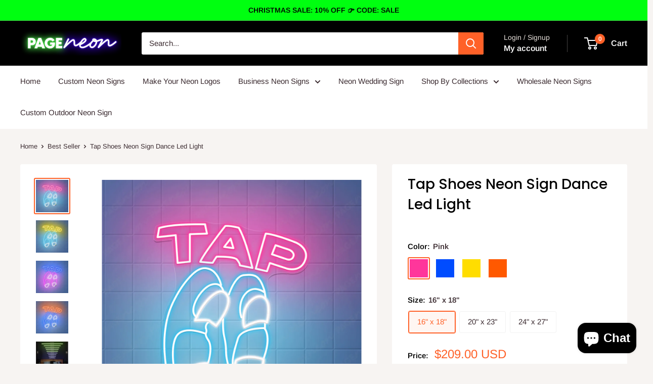

--- FILE ---
content_type: text/html; charset=utf-8
request_url: https://pageneon.com/products/tap-shoes-neon-sign-dance-led-light
body_size: 41608
content:
<!doctype html>

<html class="no-js" lang="en">
  <head>
    <meta charset="utf-8">
    <meta name="viewport" content="width=device-width, initial-scale=1.0, height=device-height, minimum-scale=1.0, maximum-scale=1.0">
    <meta name="theme-color" content="#ff6128">

    <title>Tap Shoes Neon Sign Dance Led Light - PageNeon</title><meta name="description" content="Illuminate your love for dance with our captivating Tap Shoes Neon Sign Dance LED Light – a dazzling tribute to the artistry of tap dance."><link rel="canonical" href="https://pageneon.com/products/tap-shoes-neon-sign-dance-led-light"><link rel="shortcut icon" href="//pageneon.com/cdn/shop/files/Favicon_96x96.png?v=1671856066" type="image/png"><link rel="preload" as="style" href="//pageneon.com/cdn/shop/t/9/assets/theme.css?v=145096456272456570681712135685">
    <link rel="preload" as="script" href="//pageneon.com/cdn/shop/t/9/assets/theme.js?v=100826050309035837771712135685">
    <link rel="preconnect" href="https://cdn.shopify.com">
    <link rel="preconnect" href="https://fonts.shopifycdn.com">
    <link rel="dns-prefetch" href="https://productreviews.shopifycdn.com">
    <link rel="dns-prefetch" href="https://ajax.googleapis.com">
    <link rel="dns-prefetch" href="https://maps.googleapis.com">
    <link rel="dns-prefetch" href="https://maps.gstatic.com">

    <meta property="og:type" content="product">
  <meta property="og:title" content="Tap Shoes Neon Sign Dance Led Light"><meta property="og:image" content="http://pageneon.com/cdn/shop/files/Tap-Shoes-Neon-Sign-Dance-Led-Light-Pink.jpg?v=1709628504">
    <meta property="og:image:secure_url" content="https://pageneon.com/cdn/shop/files/Tap-Shoes-Neon-Sign-Dance-Led-Light-Pink.jpg?v=1709628504">
    <meta property="og:image:width" content="2000">
    <meta property="og:image:height" content="2000"><meta property="product:price:amount" content="209.00">
  <meta property="product:price:currency" content="USD"><meta property="og:description" content="Illuminate your love for dance with our captivating Tap Shoes Neon Sign Dance LED Light – a dazzling tribute to the artistry of tap dance."><meta property="og:url" content="https://pageneon.com/products/tap-shoes-neon-sign-dance-led-light">
<meta property="og:site_name" content="PageNeon.com"><meta name="twitter:card" content="summary"><meta name="twitter:title" content="Tap Shoes Neon Sign Dance Led Light">
  <meta name="twitter:description" content="Tap Shoes Neon Sign Dance Led Light Illuminate your love for dance with our captivating Tap Shoes Neon Sign Dance LED Light – a dazzling tribute to the artistry of tap dance. The word &quot;TAP&quot; shines boldly in capital letters, its vibrant glow commanding attention and setting the stage for the rhythmic magic of tap. Below, an artistic representation of tap shoes comes to life in a symphony of neon lights, each color emphasizing its significance in the world of dance. Whether it adorns a dance studio&#39;s walls, graces a theater&#39;s entrance, or brings energy to a dance enthusiast&#39;s home, this neon sign adds a touch of elegance and excitement to any space. Let the rhythm move you with our Tap Shoes Neon Sign Dance LED Light. 💃🩰 Specifications Size (Length x Height): 16&quot; x 18&quot; | 20&quot; x 23&quot;">
  <meta name="twitter:image" content="https://pageneon.com/cdn/shop/files/Tap-Shoes-Neon-Sign-Dance-Led-Light-Pink_600x600_crop_center.jpg?v=1709628504">
    <link rel="preload" href="//pageneon.com/cdn/fonts/poppins/poppins_n5.ad5b4b72b59a00358afc706450c864c3c8323842.woff2" as="font" type="font/woff2" crossorigin><link rel="preload" href="//pageneon.com/cdn/fonts/arimo/arimo_n4.a7efb558ca22d2002248bbe6f302a98edee38e35.woff2" as="font" type="font/woff2" crossorigin><style>
  @font-face {
  font-family: Poppins;
  font-weight: 500;
  font-style: normal;
  font-display: swap;
  src: url("//pageneon.com/cdn/fonts/poppins/poppins_n5.ad5b4b72b59a00358afc706450c864c3c8323842.woff2") format("woff2"),
       url("//pageneon.com/cdn/fonts/poppins/poppins_n5.33757fdf985af2d24b32fcd84c9a09224d4b2c39.woff") format("woff");
}

  @font-face {
  font-family: Arimo;
  font-weight: 400;
  font-style: normal;
  font-display: swap;
  src: url("//pageneon.com/cdn/fonts/arimo/arimo_n4.a7efb558ca22d2002248bbe6f302a98edee38e35.woff2") format("woff2"),
       url("//pageneon.com/cdn/fonts/arimo/arimo_n4.0da809f7d1d5ede2a73be7094ac00741efdb6387.woff") format("woff");
}

@font-face {
  font-family: Arimo;
  font-weight: 600;
  font-style: normal;
  font-display: swap;
  src: url("//pageneon.com/cdn/fonts/arimo/arimo_n6.9c18b0befd86597f319b7d7f925727d04c262b32.woff2") format("woff2"),
       url("//pageneon.com/cdn/fonts/arimo/arimo_n6.422bf6679b81a8bfb1b25d19299a53688390c2b9.woff") format("woff");
}

@font-face {
  font-family: Poppins;
  font-weight: 500;
  font-style: italic;
  font-display: swap;
  src: url("//pageneon.com/cdn/fonts/poppins/poppins_i5.6acfce842c096080e34792078ef3cb7c3aad24d4.woff2") format("woff2"),
       url("//pageneon.com/cdn/fonts/poppins/poppins_i5.a49113e4fe0ad7fd7716bd237f1602cbec299b3c.woff") format("woff");
}


  @font-face {
  font-family: Arimo;
  font-weight: 700;
  font-style: normal;
  font-display: swap;
  src: url("//pageneon.com/cdn/fonts/arimo/arimo_n7.1d2d0638e6a1228d86beb0e10006e3280ccb2d04.woff2") format("woff2"),
       url("//pageneon.com/cdn/fonts/arimo/arimo_n7.f4b9139e8eac4a17b38b8707044c20f54c3be479.woff") format("woff");
}

  @font-face {
  font-family: Arimo;
  font-weight: 400;
  font-style: italic;
  font-display: swap;
  src: url("//pageneon.com/cdn/fonts/arimo/arimo_i4.438ddb21a1b98c7230698d70dc1a21df235701b2.woff2") format("woff2"),
       url("//pageneon.com/cdn/fonts/arimo/arimo_i4.0e1908a0dc1ec32fabb5a03a0c9ee2083f82e3d7.woff") format("woff");
}

  @font-face {
  font-family: Arimo;
  font-weight: 700;
  font-style: italic;
  font-display: swap;
  src: url("//pageneon.com/cdn/fonts/arimo/arimo_i7.b9f09537c29041ec8d51f8cdb7c9b8e4f1f82cb1.woff2") format("woff2"),
       url("//pageneon.com/cdn/fonts/arimo/arimo_i7.ec659fc855f754fd0b1bd052e606bba1058f73da.woff") format("woff");
}


  :root {
    --default-text-font-size : 15px;
    --base-text-font-size    : 15px;
    --heading-font-family    : Poppins, sans-serif;
    --heading-font-weight    : 500;
    --heading-font-style     : normal;
    --text-font-family       : Arimo, sans-serif;
    --text-font-weight       : 400;
    --text-font-style        : normal;
    --text-font-bolder-weight: 600;
    --text-link-decoration   : underline;

    --text-color               : #3a2a2f;
    --text-color-rgb           : 58, 42, 47;
    --heading-color            : #000000;
    --border-color             : #ffffff;
    --border-color-rgb         : 255, 255, 255;
    --form-border-color        : #f2f2f2;
    --accent-color             : #ff6128;
    --accent-color-rgb         : 255, 97, 40;
    --link-color               : #ff6128;
    --link-color-hover         : #da3a00;
    --background               : #f7f4f2;
    --secondary-background     : #ffffff;
    --secondary-background-rgb : 255, 255, 255;
    --accent-background        : rgba(255, 97, 40, 0.08);

    --input-background: #ffffff;

    --error-color       : #f71b1b;
    --error-background  : rgba(247, 27, 27, 0.07);
    --success-color     : #48b448;
    --success-background: rgba(72, 180, 72, 0.11);

    --primary-button-background      : #ff6128;
    --primary-button-background-rgb  : 255, 97, 40;
    --primary-button-text-color      : #ffffff;
    --secondary-button-background    : #3a2a2f;
    --secondary-button-background-rgb: 58, 42, 47;
    --secondary-button-text-color    : #ffffff;

    --header-background      : #000000;
    --header-text-color      : #ffffff;
    --header-light-text-color: #e9e2dd;
    --header-border-color    : rgba(233, 226, 221, 0.3);
    --header-accent-color    : #ff6128;

    --footer-background-color:    #f7f4f2;
    --footer-heading-text-color:  #3a2a2f;
    --footer-body-text-color:     #3a2a2f;
    --footer-body-text-color-rgb: 58, 42, 47;
    --footer-accent-color:        #ff6128;
    --footer-accent-color-rgb:    255, 97, 40;
    --footer-border:              1px solid var(--border-color);
    
    --flickity-arrow-color: #cccccc;--product-on-sale-accent           : #ee0000;
    --product-on-sale-accent-rgb       : 238, 0, 0;
    --product-on-sale-color            : #ffffff;
    --product-in-stock-color           : #008a00;
    --product-low-stock-color          : #ee0000;
    --product-sold-out-color           : #d1d1d4;
    --product-custom-label-1-background: #ff6128;
    --product-custom-label-1-color     : #ffffff;
    --product-custom-label-2-background: #a95ebe;
    --product-custom-label-2-color     : #ffffff;
    --product-review-star-color        : #ffb647;

    --mobile-container-gutter : 20px;
    --desktop-container-gutter: 40px;

    /* Shopify related variables */
    --payment-terms-background-color: #f7f4f2;
  }
</style>

<script>
  // IE11 does not have support for CSS variables, so we have to polyfill them
  if (!(((window || {}).CSS || {}).supports && window.CSS.supports('(--a: 0)'))) {
    const script = document.createElement('script');
    script.type = 'text/javascript';
    script.src = 'https://cdn.jsdelivr.net/npm/css-vars-ponyfill@2';
    script.onload = function() {
      cssVars({});
    };

    document.getElementsByTagName('head')[0].appendChild(script);
  }
</script>


    <script>window.performance && window.performance.mark && window.performance.mark('shopify.content_for_header.start');</script><meta id="shopify-digital-wallet" name="shopify-digital-wallet" content="/24679743560/digital_wallets/dialog">
<meta name="shopify-checkout-api-token" content="8934caca6001d944ba57a8acf539e64c">
<meta id="in-context-paypal-metadata" data-shop-id="24679743560" data-venmo-supported="true" data-environment="production" data-locale="en_US" data-paypal-v4="true" data-currency="USD">
<link rel="alternate" type="application/json+oembed" href="https://pageneon.com/products/tap-shoes-neon-sign-dance-led-light.oembed">
<script async="async" src="/checkouts/internal/preloads.js?locale=en-US"></script>
<script id="shopify-features" type="application/json">{"accessToken":"8934caca6001d944ba57a8acf539e64c","betas":["rich-media-storefront-analytics"],"domain":"pageneon.com","predictiveSearch":true,"shopId":24679743560,"locale":"en"}</script>
<script>var Shopify = Shopify || {};
Shopify.shop = "dopby.myshopify.com";
Shopify.locale = "en";
Shopify.currency = {"active":"USD","rate":"1.0"};
Shopify.country = "US";
Shopify.theme = {"name":"Warehouse","id":137279668392,"schema_name":"Warehouse","schema_version":"5.1.0","theme_store_id":871,"role":"main"};
Shopify.theme.handle = "null";
Shopify.theme.style = {"id":null,"handle":null};
Shopify.cdnHost = "pageneon.com/cdn";
Shopify.routes = Shopify.routes || {};
Shopify.routes.root = "/";</script>
<script type="module">!function(o){(o.Shopify=o.Shopify||{}).modules=!0}(window);</script>
<script>!function(o){function n(){var o=[];function n(){o.push(Array.prototype.slice.apply(arguments))}return n.q=o,n}var t=o.Shopify=o.Shopify||{};t.loadFeatures=n(),t.autoloadFeatures=n()}(window);</script>
<script id="shop-js-analytics" type="application/json">{"pageType":"product"}</script>
<script defer="defer" async type="module" src="//pageneon.com/cdn/shopifycloud/shop-js/modules/v2/client.init-shop-cart-sync_C5BV16lS.en.esm.js"></script>
<script defer="defer" async type="module" src="//pageneon.com/cdn/shopifycloud/shop-js/modules/v2/chunk.common_CygWptCX.esm.js"></script>
<script type="module">
  await import("//pageneon.com/cdn/shopifycloud/shop-js/modules/v2/client.init-shop-cart-sync_C5BV16lS.en.esm.js");
await import("//pageneon.com/cdn/shopifycloud/shop-js/modules/v2/chunk.common_CygWptCX.esm.js");

  window.Shopify.SignInWithShop?.initShopCartSync?.({"fedCMEnabled":true,"windoidEnabled":true});

</script>
<script>(function() {
  var isLoaded = false;
  function asyncLoad() {
    if (isLoaded) return;
    isLoaded = true;
    var urls = ["https:\/\/loox.io\/widget\/N1ZK-UeTlD\/loox.1701748992824.js?shop=dopby.myshopify.com"];
    for (var i = 0; i < urls.length; i++) {
      var s = document.createElement('script');
      s.type = 'text/javascript';
      s.async = true;
      s.src = urls[i];
      var x = document.getElementsByTagName('script')[0];
      x.parentNode.insertBefore(s, x);
    }
  };
  if(window.attachEvent) {
    window.attachEvent('onload', asyncLoad);
  } else {
    window.addEventListener('load', asyncLoad, false);
  }
})();</script>
<script id="__st">var __st={"a":24679743560,"offset":-32400,"reqid":"96371ebf-80ab-427c-b833-34556900d204-1768794037","pageurl":"pageneon.com\/products\/tap-shoes-neon-sign-dance-led-light","u":"87e11c1d16d6","p":"product","rtyp":"product","rid":8175941353640};</script>
<script>window.ShopifyPaypalV4VisibilityTracking = true;</script>
<script id="captcha-bootstrap">!function(){'use strict';const t='contact',e='account',n='new_comment',o=[[t,t],['blogs',n],['comments',n],[t,'customer']],c=[[e,'customer_login'],[e,'guest_login'],[e,'recover_customer_password'],[e,'create_customer']],r=t=>t.map((([t,e])=>`form[action*='/${t}']:not([data-nocaptcha='true']) input[name='form_type'][value='${e}']`)).join(','),a=t=>()=>t?[...document.querySelectorAll(t)].map((t=>t.form)):[];function s(){const t=[...o],e=r(t);return a(e)}const i='password',u='form_key',d=['recaptcha-v3-token','g-recaptcha-response','h-captcha-response',i],f=()=>{try{return window.sessionStorage}catch{return}},m='__shopify_v',_=t=>t.elements[u];function p(t,e,n=!1){try{const o=window.sessionStorage,c=JSON.parse(o.getItem(e)),{data:r}=function(t){const{data:e,action:n}=t;return t[m]||n?{data:e,action:n}:{data:t,action:n}}(c);for(const[e,n]of Object.entries(r))t.elements[e]&&(t.elements[e].value=n);n&&o.removeItem(e)}catch(o){console.error('form repopulation failed',{error:o})}}const l='form_type',E='cptcha';function T(t){t.dataset[E]=!0}const w=window,h=w.document,L='Shopify',v='ce_forms',y='captcha';let A=!1;((t,e)=>{const n=(g='f06e6c50-85a8-45c8-87d0-21a2b65856fe',I='https://cdn.shopify.com/shopifycloud/storefront-forms-hcaptcha/ce_storefront_forms_captcha_hcaptcha.v1.5.2.iife.js',D={infoText:'Protected by hCaptcha',privacyText:'Privacy',termsText:'Terms'},(t,e,n)=>{const o=w[L][v],c=o.bindForm;if(c)return c(t,g,e,D).then(n);var r;o.q.push([[t,g,e,D],n]),r=I,A||(h.body.append(Object.assign(h.createElement('script'),{id:'captcha-provider',async:!0,src:r})),A=!0)});var g,I,D;w[L]=w[L]||{},w[L][v]=w[L][v]||{},w[L][v].q=[],w[L][y]=w[L][y]||{},w[L][y].protect=function(t,e){n(t,void 0,e),T(t)},Object.freeze(w[L][y]),function(t,e,n,w,h,L){const[v,y,A,g]=function(t,e,n){const i=e?o:[],u=t?c:[],d=[...i,...u],f=r(d),m=r(i),_=r(d.filter((([t,e])=>n.includes(e))));return[a(f),a(m),a(_),s()]}(w,h,L),I=t=>{const e=t.target;return e instanceof HTMLFormElement?e:e&&e.form},D=t=>v().includes(t);t.addEventListener('submit',(t=>{const e=I(t);if(!e)return;const n=D(e)&&!e.dataset.hcaptchaBound&&!e.dataset.recaptchaBound,o=_(e),c=g().includes(e)&&(!o||!o.value);(n||c)&&t.preventDefault(),c&&!n&&(function(t){try{if(!f())return;!function(t){const e=f();if(!e)return;const n=_(t);if(!n)return;const o=n.value;o&&e.removeItem(o)}(t);const e=Array.from(Array(32),(()=>Math.random().toString(36)[2])).join('');!function(t,e){_(t)||t.append(Object.assign(document.createElement('input'),{type:'hidden',name:u})),t.elements[u].value=e}(t,e),function(t,e){const n=f();if(!n)return;const o=[...t.querySelectorAll(`input[type='${i}']`)].map((({name:t})=>t)),c=[...d,...o],r={};for(const[a,s]of new FormData(t).entries())c.includes(a)||(r[a]=s);n.setItem(e,JSON.stringify({[m]:1,action:t.action,data:r}))}(t,e)}catch(e){console.error('failed to persist form',e)}}(e),e.submit())}));const S=(t,e)=>{t&&!t.dataset[E]&&(n(t,e.some((e=>e===t))),T(t))};for(const o of['focusin','change'])t.addEventListener(o,(t=>{const e=I(t);D(e)&&S(e,y())}));const B=e.get('form_key'),M=e.get(l),P=B&&M;t.addEventListener('DOMContentLoaded',(()=>{const t=y();if(P)for(const e of t)e.elements[l].value===M&&p(e,B);[...new Set([...A(),...v().filter((t=>'true'===t.dataset.shopifyCaptcha))])].forEach((e=>S(e,t)))}))}(h,new URLSearchParams(w.location.search),n,t,e,['guest_login'])})(!0,!0)}();</script>
<script integrity="sha256-4kQ18oKyAcykRKYeNunJcIwy7WH5gtpwJnB7kiuLZ1E=" data-source-attribution="shopify.loadfeatures" defer="defer" src="//pageneon.com/cdn/shopifycloud/storefront/assets/storefront/load_feature-a0a9edcb.js" crossorigin="anonymous"></script>
<script data-source-attribution="shopify.dynamic_checkout.dynamic.init">var Shopify=Shopify||{};Shopify.PaymentButton=Shopify.PaymentButton||{isStorefrontPortableWallets:!0,init:function(){window.Shopify.PaymentButton.init=function(){};var t=document.createElement("script");t.src="https://pageneon.com/cdn/shopifycloud/portable-wallets/latest/portable-wallets.en.js",t.type="module",document.head.appendChild(t)}};
</script>
<script data-source-attribution="shopify.dynamic_checkout.buyer_consent">
  function portableWalletsHideBuyerConsent(e){var t=document.getElementById("shopify-buyer-consent"),n=document.getElementById("shopify-subscription-policy-button");t&&n&&(t.classList.add("hidden"),t.setAttribute("aria-hidden","true"),n.removeEventListener("click",e))}function portableWalletsShowBuyerConsent(e){var t=document.getElementById("shopify-buyer-consent"),n=document.getElementById("shopify-subscription-policy-button");t&&n&&(t.classList.remove("hidden"),t.removeAttribute("aria-hidden"),n.addEventListener("click",e))}window.Shopify?.PaymentButton&&(window.Shopify.PaymentButton.hideBuyerConsent=portableWalletsHideBuyerConsent,window.Shopify.PaymentButton.showBuyerConsent=portableWalletsShowBuyerConsent);
</script>
<script>
  function portableWalletsCleanup(e){e&&e.src&&console.error("Failed to load portable wallets script "+e.src);var t=document.querySelectorAll("shopify-accelerated-checkout .shopify-payment-button__skeleton, shopify-accelerated-checkout-cart .wallet-cart-button__skeleton"),e=document.getElementById("shopify-buyer-consent");for(let e=0;e<t.length;e++)t[e].remove();e&&e.remove()}function portableWalletsNotLoadedAsModule(e){e instanceof ErrorEvent&&"string"==typeof e.message&&e.message.includes("import.meta")&&"string"==typeof e.filename&&e.filename.includes("portable-wallets")&&(window.removeEventListener("error",portableWalletsNotLoadedAsModule),window.Shopify.PaymentButton.failedToLoad=e,"loading"===document.readyState?document.addEventListener("DOMContentLoaded",window.Shopify.PaymentButton.init):window.Shopify.PaymentButton.init())}window.addEventListener("error",portableWalletsNotLoadedAsModule);
</script>

<script type="module" src="https://pageneon.com/cdn/shopifycloud/portable-wallets/latest/portable-wallets.en.js" onError="portableWalletsCleanup(this)" crossorigin="anonymous"></script>
<script nomodule>
  document.addEventListener("DOMContentLoaded", portableWalletsCleanup);
</script>

<link id="shopify-accelerated-checkout-styles" rel="stylesheet" media="screen" href="https://pageneon.com/cdn/shopifycloud/portable-wallets/latest/accelerated-checkout-backwards-compat.css" crossorigin="anonymous">
<style id="shopify-accelerated-checkout-cart">
        #shopify-buyer-consent {
  margin-top: 1em;
  display: inline-block;
  width: 100%;
}

#shopify-buyer-consent.hidden {
  display: none;
}

#shopify-subscription-policy-button {
  background: none;
  border: none;
  padding: 0;
  text-decoration: underline;
  font-size: inherit;
  cursor: pointer;
}

#shopify-subscription-policy-button::before {
  box-shadow: none;
}

      </style>

<script>window.performance && window.performance.mark && window.performance.mark('shopify.content_for_header.end');</script>

    <link rel="stylesheet" href="//pageneon.com/cdn/shop/t/9/assets/theme.css?v=145096456272456570681712135685">

    
  <script type="application/ld+json">
  {
    "@context": "https://schema.org",
    "@type": "Product",
    "productID": 8175941353640,
    "offers": [{
          "@type": "Offer",
          "name": "Pink \/ 16\" x 18\"",
          "availability":"https://schema.org/InStock",
          "price": 209.0,
          "priceCurrency": "USD",
          "priceValidUntil": "2026-01-28","sku": "NQ240112005",
          "url": "/products/tap-shoes-neon-sign-dance-led-light?variant=47015937474728"
        },
{
          "@type": "Offer",
          "name": "Pink \/ 20\" x 23\"",
          "availability":"https://schema.org/InStock",
          "price": 295.0,
          "priceCurrency": "USD",
          "priceValidUntil": "2026-01-28","sku": "NQ240112005",
          "url": "/products/tap-shoes-neon-sign-dance-led-light?variant=47015937507496"
        },
{
          "@type": "Offer",
          "name": "Pink \/ 24\" x 27\"",
          "availability":"https://schema.org/InStock",
          "price": 368.0,
          "priceCurrency": "USD",
          "priceValidUntil": "2026-01-28","sku": "NQ240112005",
          "url": "/products/tap-shoes-neon-sign-dance-led-light?variant=47015937540264"
        },
{
          "@type": "Offer",
          "name": "Blue \/ 16\" x 18\"",
          "availability":"https://schema.org/InStock",
          "price": 209.0,
          "priceCurrency": "USD",
          "priceValidUntil": "2026-01-28","sku": "NQ240112005",
          "url": "/products/tap-shoes-neon-sign-dance-led-light?variant=47015937573032"
        },
{
          "@type": "Offer",
          "name": "Blue \/ 20\" x 23\"",
          "availability":"https://schema.org/InStock",
          "price": 295.0,
          "priceCurrency": "USD",
          "priceValidUntil": "2026-01-28","sku": "NQ240112005",
          "url": "/products/tap-shoes-neon-sign-dance-led-light?variant=47015937605800"
        },
{
          "@type": "Offer",
          "name": "Blue \/ 24\" x 27\"",
          "availability":"https://schema.org/InStock",
          "price": 368.0,
          "priceCurrency": "USD",
          "priceValidUntil": "2026-01-28","sku": "NQ240112005",
          "url": "/products/tap-shoes-neon-sign-dance-led-light?variant=47015937638568"
        },
{
          "@type": "Offer",
          "name": "Yellow \/ 16\" x 18\"",
          "availability":"https://schema.org/InStock",
          "price": 209.0,
          "priceCurrency": "USD",
          "priceValidUntil": "2026-01-28","sku": "NQ240112005",
          "url": "/products/tap-shoes-neon-sign-dance-led-light?variant=47015937671336"
        },
{
          "@type": "Offer",
          "name": "Yellow \/ 20\" x 23\"",
          "availability":"https://schema.org/InStock",
          "price": 295.0,
          "priceCurrency": "USD",
          "priceValidUntil": "2026-01-28","sku": "NQ240112005",
          "url": "/products/tap-shoes-neon-sign-dance-led-light?variant=47015937704104"
        },
{
          "@type": "Offer",
          "name": "Yellow \/ 24\" x 27\"",
          "availability":"https://schema.org/InStock",
          "price": 368.0,
          "priceCurrency": "USD",
          "priceValidUntil": "2026-01-28","sku": "NQ240112005",
          "url": "/products/tap-shoes-neon-sign-dance-led-light?variant=47015937736872"
        },
{
          "@type": "Offer",
          "name": "Orange \/ 16\" x 18\"",
          "availability":"https://schema.org/InStock",
          "price": 209.0,
          "priceCurrency": "USD",
          "priceValidUntil": "2026-01-28","sku": "NQ240112005",
          "url": "/products/tap-shoes-neon-sign-dance-led-light?variant=47015986626728"
        },
{
          "@type": "Offer",
          "name": "Orange \/ 20\" x 23\"",
          "availability":"https://schema.org/InStock",
          "price": 295.0,
          "priceCurrency": "USD",
          "priceValidUntil": "2026-01-28","sku": "NQ240112005",
          "url": "/products/tap-shoes-neon-sign-dance-led-light?variant=47015986659496"
        },
{
          "@type": "Offer",
          "name": "Orange \/ 24\" x 27\"",
          "availability":"https://schema.org/InStock",
          "price": 368.0,
          "priceCurrency": "USD",
          "priceValidUntil": "2026-01-28","sku": "NQ240112005",
          "url": "/products/tap-shoes-neon-sign-dance-led-light?variant=47015986692264"
        }
],"brand": {
      "@type": "Brand",
      "name": "PageNeon.com"
    },
    "name": "Tap Shoes Neon Sign Dance Led Light",
    "description": "Tap Shoes Neon Sign Dance Led Light\nIlluminate your love for dance with our captivating Tap Shoes Neon Sign Dance LED Light – a dazzling tribute to the artistry of tap dance. The word \"TAP\" shines boldly in capital letters, its vibrant glow commanding attention and setting the stage for the rhythmic magic of tap. Below, an artistic representation of tap shoes comes to life in a symphony of neon lights, each color emphasizing its significance in the world of dance. Whether it adorns a dance studio's walls, graces a theater's entrance, or brings energy to a dance enthusiast's home, this neon sign adds a touch of elegance and excitement to any space. Let the rhythm move you with our Tap Shoes Neon Sign Dance LED Light. 💃🩰\nSpecifications\n\n\nSize (Length x Height): 16\" x 18\" | 20\" x 23\" | 24\" x 27\" or Your Custom Size\n\n",
    "category": "Neon Signs",
    "url": "/products/tap-shoes-neon-sign-dance-led-light",
    "sku": "NQ240112005",
    "image": {
      "@type": "ImageObject",
      "url": "https://pageneon.com/cdn/shop/files/Tap-Shoes-Neon-Sign-Dance-Led-Light-Pink.jpg?v=1709628504&width=1024",
      "image": "https://pageneon.com/cdn/shop/files/Tap-Shoes-Neon-Sign-Dance-Led-Light-Pink.jpg?v=1709628504&width=1024",
      "name": "Tap Shoes Neon Sign Dance Led Light",
      "width": "1024",
      "height": "1024"
    }
  }
  </script>



  <script type="application/ld+json">
  {
    "@context": "https://schema.org",
    "@type": "BreadcrumbList",
  "itemListElement": [{
      "@type": "ListItem",
      "position": 1,
      "name": "Home",
      "item": "https://pageneon.com"
    },{
          "@type": "ListItem",
          "position": 2,
          "name": "Tap Shoes Neon Sign Dance Led Light",
          "item": "https://pageneon.com/products/tap-shoes-neon-sign-dance-led-light"
        }]
  }
  </script>



    <script>
      // This allows to expose several variables to the global scope, to be used in scripts
      window.theme = {
        pageType: "product",
        cartCount: 0,
        moneyFormat: "${{amount}}",
        moneyWithCurrencyFormat: "${{amount}} USD",
        currencyCodeEnabled: true,
        showDiscount: true,
        discountMode: "percentage",
        cartType: "drawer"
      };

      window.routes = {
        rootUrl: "\/",
        rootUrlWithoutSlash: '',
        cartUrl: "\/cart",
        cartAddUrl: "\/cart\/add",
        cartChangeUrl: "\/cart\/change",
        searchUrl: "\/search",
        productRecommendationsUrl: "\/recommendations\/products"
      };

      window.languages = {
        productRegularPrice: "Regular price",
        productSalePrice: "Sale price",
        collectionOnSaleLabel: "Save {{savings}}",
        productFormUnavailable: "Unavailable",
        productFormAddToCart: "Add to cart",
        productFormPreOrder: "Pre-order",
        productFormSoldOut: "Sold out",
        productAdded: "Product has been added to your cart",
        productAddedShort: "Added!",
        shippingEstimatorNoResults: "No shipping could be found for your address.",
        shippingEstimatorOneResult: "There is one shipping rate for your address:",
        shippingEstimatorMultipleResults: "There are {{count}} shipping rates for your address:",
        shippingEstimatorErrors: "There are some errors:"
      };

      document.documentElement.className = document.documentElement.className.replace('no-js', 'js');
    </script><script src="//pageneon.com/cdn/shop/t/9/assets/theme.js?v=100826050309035837771712135685" defer></script>
    <script src="//pageneon.com/cdn/shop/t/9/assets/custom.js?v=102476495355921946141712135684" defer></script><script>
        (function () {
          window.onpageshow = function() {
            // We force re-freshing the cart content onpageshow, as most browsers will serve a cache copy when hitting the
            // back button, which cause staled data
            document.documentElement.dispatchEvent(new CustomEvent('cart:refresh', {
              bubbles: true,
              detail: {scrollToTop: false}
            }));
          };
        })();
      </script>
<!-- BEGIN app block: shopify://apps/simprosys-google-shopping-feed/blocks/core_settings_block/1f0b859e-9fa6-4007-97e8-4513aff5ff3b --><!-- BEGIN: GSF App Core Tags & Scripts by Simprosys Google Shopping Feed -->









<!-- END: GSF App Core Tags & Scripts by Simprosys Google Shopping Feed -->
<!-- END app block --><!-- BEGIN app block: shopify://apps/zepto-product-personalizer/blocks/product_personalizer_main/7411210d-7b32-4c09-9455-e129e3be4729 --><!-- BEGIN app snippet: product-personalizer -->



  
 
 

<!-- END app snippet -->
<!-- BEGIN app snippet: zepto_common --><script>
var pplr_cart = {"note":null,"attributes":{},"original_total_price":0,"total_price":0,"total_discount":0,"total_weight":0.0,"item_count":0,"items":[],"requires_shipping":false,"currency":"USD","items_subtotal_price":0,"cart_level_discount_applications":[],"checkout_charge_amount":0};
var pplr_shop_currency = "USD";
var pplr_enabled_currencies_size = 1;
var pplr_money_formate = "${{amount}}";
var pplr_manual_theme_selector=["CartCount span:first","tr:has([name*=updates])","tr img:first",".line-item__title",".cart__item--price .cart__price",".grid__item.one-half.text-right",".pplr_item_remove",".ajaxcart__qty",".header__cart-price-bubble span[data-cart-price-bubble]","form[action*=cart] [name=checkout]","Click To View Image","0","Discount Code {{ code }} is invalid","Discount code","Apply",".SomeClass","Subtotal","Shipping","EST. TOTAL"];
</script>
<script defer src="//cdn-zeptoapps.com/product-personalizer/pplr_common.js?v=18" ></script><!-- END app snippet -->

<!-- END app block --><!-- BEGIN app block: shopify://apps/pagefly-page-builder/blocks/app-embed/83e179f7-59a0-4589-8c66-c0dddf959200 -->

<!-- BEGIN app snippet: pagefly-cro-ab-testing-main -->







<script>
  ;(function () {
    const url = new URL(window.location)
    const viewParam = url.searchParams.get('view')
    if (viewParam && viewParam.includes('variant-pf-')) {
      url.searchParams.set('pf_v', viewParam)
      url.searchParams.delete('view')
      window.history.replaceState({}, '', url)
    }
  })()
</script>



<script type='module'>
  
  window.PAGEFLY_CRO = window.PAGEFLY_CRO || {}

  window.PAGEFLY_CRO['data_debug'] = {
    original_template_suffix: "all_products",
    allow_ab_test: false,
    ab_test_start_time: 0,
    ab_test_end_time: 0,
    today_date_time: 1768794037000,
  }
  window.PAGEFLY_CRO['GA4'] = { enabled: false}
</script>

<!-- END app snippet -->








  <script src='https://cdn.shopify.com/extensions/019bb4f9-aed6-78a3-be91-e9d44663e6bf/pagefly-page-builder-215/assets/pagefly-helper.js' defer='defer'></script>

  <script src='https://cdn.shopify.com/extensions/019bb4f9-aed6-78a3-be91-e9d44663e6bf/pagefly-page-builder-215/assets/pagefly-general-helper.js' defer='defer'></script>

  <script src='https://cdn.shopify.com/extensions/019bb4f9-aed6-78a3-be91-e9d44663e6bf/pagefly-page-builder-215/assets/pagefly-snap-slider.js' defer='defer'></script>

  <script src='https://cdn.shopify.com/extensions/019bb4f9-aed6-78a3-be91-e9d44663e6bf/pagefly-page-builder-215/assets/pagefly-slideshow-v3.js' defer='defer'></script>

  <script src='https://cdn.shopify.com/extensions/019bb4f9-aed6-78a3-be91-e9d44663e6bf/pagefly-page-builder-215/assets/pagefly-slideshow-v4.js' defer='defer'></script>

  <script src='https://cdn.shopify.com/extensions/019bb4f9-aed6-78a3-be91-e9d44663e6bf/pagefly-page-builder-215/assets/pagefly-glider.js' defer='defer'></script>

  <script src='https://cdn.shopify.com/extensions/019bb4f9-aed6-78a3-be91-e9d44663e6bf/pagefly-page-builder-215/assets/pagefly-slideshow-v1-v2.js' defer='defer'></script>

  <script src='https://cdn.shopify.com/extensions/019bb4f9-aed6-78a3-be91-e9d44663e6bf/pagefly-page-builder-215/assets/pagefly-product-media.js' defer='defer'></script>

  <script src='https://cdn.shopify.com/extensions/019bb4f9-aed6-78a3-be91-e9d44663e6bf/pagefly-page-builder-215/assets/pagefly-product.js' defer='defer'></script>


<script id='pagefly-helper-data' type='application/json'>
  {
    "page_optimization": {
      "assets_prefetching": false
    },
    "elements_asset_mapper": {
      "Accordion": "https://cdn.shopify.com/extensions/019bb4f9-aed6-78a3-be91-e9d44663e6bf/pagefly-page-builder-215/assets/pagefly-accordion.js",
      "Accordion3": "https://cdn.shopify.com/extensions/019bb4f9-aed6-78a3-be91-e9d44663e6bf/pagefly-page-builder-215/assets/pagefly-accordion3.js",
      "CountDown": "https://cdn.shopify.com/extensions/019bb4f9-aed6-78a3-be91-e9d44663e6bf/pagefly-page-builder-215/assets/pagefly-countdown.js",
      "GMap1": "https://cdn.shopify.com/extensions/019bb4f9-aed6-78a3-be91-e9d44663e6bf/pagefly-page-builder-215/assets/pagefly-gmap.js",
      "GMap2": "https://cdn.shopify.com/extensions/019bb4f9-aed6-78a3-be91-e9d44663e6bf/pagefly-page-builder-215/assets/pagefly-gmap.js",
      "GMapBasicV2": "https://cdn.shopify.com/extensions/019bb4f9-aed6-78a3-be91-e9d44663e6bf/pagefly-page-builder-215/assets/pagefly-gmap.js",
      "GMapAdvancedV2": "https://cdn.shopify.com/extensions/019bb4f9-aed6-78a3-be91-e9d44663e6bf/pagefly-page-builder-215/assets/pagefly-gmap.js",
      "HTML.Video": "https://cdn.shopify.com/extensions/019bb4f9-aed6-78a3-be91-e9d44663e6bf/pagefly-page-builder-215/assets/pagefly-htmlvideo.js",
      "HTML.Video2": "https://cdn.shopify.com/extensions/019bb4f9-aed6-78a3-be91-e9d44663e6bf/pagefly-page-builder-215/assets/pagefly-htmlvideo2.js",
      "HTML.Video3": "https://cdn.shopify.com/extensions/019bb4f9-aed6-78a3-be91-e9d44663e6bf/pagefly-page-builder-215/assets/pagefly-htmlvideo2.js",
      "BackgroundVideo": "https://cdn.shopify.com/extensions/019bb4f9-aed6-78a3-be91-e9d44663e6bf/pagefly-page-builder-215/assets/pagefly-htmlvideo2.js",
      "Instagram": "https://cdn.shopify.com/extensions/019bb4f9-aed6-78a3-be91-e9d44663e6bf/pagefly-page-builder-215/assets/pagefly-instagram.js",
      "Instagram2": "https://cdn.shopify.com/extensions/019bb4f9-aed6-78a3-be91-e9d44663e6bf/pagefly-page-builder-215/assets/pagefly-instagram.js",
      "Insta3": "https://cdn.shopify.com/extensions/019bb4f9-aed6-78a3-be91-e9d44663e6bf/pagefly-page-builder-215/assets/pagefly-instagram3.js",
      "Tabs": "https://cdn.shopify.com/extensions/019bb4f9-aed6-78a3-be91-e9d44663e6bf/pagefly-page-builder-215/assets/pagefly-tab.js",
      "Tabs3": "https://cdn.shopify.com/extensions/019bb4f9-aed6-78a3-be91-e9d44663e6bf/pagefly-page-builder-215/assets/pagefly-tab3.js",
      "ProductBox": "https://cdn.shopify.com/extensions/019bb4f9-aed6-78a3-be91-e9d44663e6bf/pagefly-page-builder-215/assets/pagefly-cart.js",
      "FBPageBox2": "https://cdn.shopify.com/extensions/019bb4f9-aed6-78a3-be91-e9d44663e6bf/pagefly-page-builder-215/assets/pagefly-facebook.js",
      "FBLikeButton2": "https://cdn.shopify.com/extensions/019bb4f9-aed6-78a3-be91-e9d44663e6bf/pagefly-page-builder-215/assets/pagefly-facebook.js",
      "TwitterFeed2": "https://cdn.shopify.com/extensions/019bb4f9-aed6-78a3-be91-e9d44663e6bf/pagefly-page-builder-215/assets/pagefly-twitter.js",
      "Paragraph4": "https://cdn.shopify.com/extensions/019bb4f9-aed6-78a3-be91-e9d44663e6bf/pagefly-page-builder-215/assets/pagefly-paragraph4.js",

      "AliReviews": "https://cdn.shopify.com/extensions/019bb4f9-aed6-78a3-be91-e9d44663e6bf/pagefly-page-builder-215/assets/pagefly-3rd-elements.js",
      "BackInStock": "https://cdn.shopify.com/extensions/019bb4f9-aed6-78a3-be91-e9d44663e6bf/pagefly-page-builder-215/assets/pagefly-3rd-elements.js",
      "GloboBackInStock": "https://cdn.shopify.com/extensions/019bb4f9-aed6-78a3-be91-e9d44663e6bf/pagefly-page-builder-215/assets/pagefly-3rd-elements.js",
      "GrowaveWishlist": "https://cdn.shopify.com/extensions/019bb4f9-aed6-78a3-be91-e9d44663e6bf/pagefly-page-builder-215/assets/pagefly-3rd-elements.js",
      "InfiniteOptionsShopPad": "https://cdn.shopify.com/extensions/019bb4f9-aed6-78a3-be91-e9d44663e6bf/pagefly-page-builder-215/assets/pagefly-3rd-elements.js",
      "InkybayProductPersonalizer": "https://cdn.shopify.com/extensions/019bb4f9-aed6-78a3-be91-e9d44663e6bf/pagefly-page-builder-215/assets/pagefly-3rd-elements.js",
      "LimeSpot": "https://cdn.shopify.com/extensions/019bb4f9-aed6-78a3-be91-e9d44663e6bf/pagefly-page-builder-215/assets/pagefly-3rd-elements.js",
      "Loox": "https://cdn.shopify.com/extensions/019bb4f9-aed6-78a3-be91-e9d44663e6bf/pagefly-page-builder-215/assets/pagefly-3rd-elements.js",
      "Opinew": "https://cdn.shopify.com/extensions/019bb4f9-aed6-78a3-be91-e9d44663e6bf/pagefly-page-builder-215/assets/pagefly-3rd-elements.js",
      "Powr": "https://cdn.shopify.com/extensions/019bb4f9-aed6-78a3-be91-e9d44663e6bf/pagefly-page-builder-215/assets/pagefly-3rd-elements.js",
      "ProductReviews": "https://cdn.shopify.com/extensions/019bb4f9-aed6-78a3-be91-e9d44663e6bf/pagefly-page-builder-215/assets/pagefly-3rd-elements.js",
      "PushOwl": "https://cdn.shopify.com/extensions/019bb4f9-aed6-78a3-be91-e9d44663e6bf/pagefly-page-builder-215/assets/pagefly-3rd-elements.js",
      "ReCharge": "https://cdn.shopify.com/extensions/019bb4f9-aed6-78a3-be91-e9d44663e6bf/pagefly-page-builder-215/assets/pagefly-3rd-elements.js",
      "Rivyo": "https://cdn.shopify.com/extensions/019bb4f9-aed6-78a3-be91-e9d44663e6bf/pagefly-page-builder-215/assets/pagefly-3rd-elements.js",
      "TrackingMore": "https://cdn.shopify.com/extensions/019bb4f9-aed6-78a3-be91-e9d44663e6bf/pagefly-page-builder-215/assets/pagefly-3rd-elements.js",
      "Vitals": "https://cdn.shopify.com/extensions/019bb4f9-aed6-78a3-be91-e9d44663e6bf/pagefly-page-builder-215/assets/pagefly-3rd-elements.js",
      "Wiser": "https://cdn.shopify.com/extensions/019bb4f9-aed6-78a3-be91-e9d44663e6bf/pagefly-page-builder-215/assets/pagefly-3rd-elements.js"
    },
    "custom_elements_mapper": {
      "pf-click-action-element": "https://cdn.shopify.com/extensions/019bb4f9-aed6-78a3-be91-e9d44663e6bf/pagefly-page-builder-215/assets/pagefly-click-action-element.js",
      "pf-dialog-element": "https://cdn.shopify.com/extensions/019bb4f9-aed6-78a3-be91-e9d44663e6bf/pagefly-page-builder-215/assets/pagefly-dialog-element.js"
    }
  }
</script>


<!-- END app block --><!-- BEGIN app block: shopify://apps/hulk-form-builder/blocks/app-embed/b6b8dd14-356b-4725-a4ed-77232212b3c3 --><!-- BEGIN app snippet: hulkapps-formbuilder-theme-ext --><script type="text/javascript">
  
  if (typeof window.formbuilder_customer != "object") {
        window.formbuilder_customer = {}
  }

  window.hulkFormBuilder = {
    form_data: {},
    shop_data: {"shop_z6QID-7wBl1C5QAHveEPMQ":{"shop_uuid":"z6QID-7wBl1C5QAHveEPMQ","shop_timezone":"America\/Juneau","shop_id":81707,"shop_is_after_submit_enabled":true,"shop_shopify_plan":"professional","shop_shopify_domain":"dopby.myshopify.com","shop_remove_watermark":false,"shop_created_at":"2023-04-06T20:41:51.219-05:00","is_skip_metafield":false,"shop_deleted":false,"shop_disabled":false}},
    settings_data: {"shop_settings":{"shop_customise_msgs":[],"default_customise_msgs":{"is_required":"is required","thank_you":"Thank you! The form was submitted successfully.","processing":"Processing...","valid_data":"Please provide valid data","valid_email":"Provide valid email format","valid_tags":"HTML Tags are not allowed","valid_phone":"Provide valid phone number","valid_captcha":"Please provide valid captcha response","valid_url":"Provide valid URL","only_number_alloud":"Provide valid number in","number_less":"must be less than","number_more":"must be more than","image_must_less":"Image must be less than 20MB","image_number":"Images allowed","image_extension":"Invalid extension! Please provide image file","error_image_upload":"Error in image upload. Please try again.","error_file_upload":"Error in file upload. Please try again.","your_response":"Your response","error_form_submit":"Error occur.Please try again after sometime.","email_submitted":"Form with this email is already submitted","invalid_email_by_zerobounce":"The email address you entered appears to be invalid. Please check it and try again.","download_file":"Download file","card_details_invalid":"Your card details are invalid","card_details":"Card details","please_enter_card_details":"Please enter card details","card_number":"Card number","exp_mm":"Exp MM","exp_yy":"Exp YY","crd_cvc":"CVV","payment_value":"Payment amount","please_enter_payment_amount":"Please enter payment amount","address1":"Address line 1","address2":"Address line 2","city":"City","province":"Province","zipcode":"Zip code","country":"Country","blocked_domain":"This form does not accept addresses from","file_must_less":"File must be less than 20MB","file_extension":"Invalid extension! Please provide file","only_file_number_alloud":"files allowed","previous":"Previous","next":"Next","must_have_a_input":"Please enter at least one field.","please_enter_required_data":"Please enter required data","atleast_one_special_char":"Include at least one special character","atleast_one_lowercase_char":"Include at least one lowercase character","atleast_one_uppercase_char":"Include at least one uppercase character","atleast_one_number":"Include at least one number","must_have_8_chars":"Must have 8 characters long","be_between_8_and_12_chars":"Be between 8 and 12 characters long","please_select":"Please Select","phone_submitted":"Form with this phone number is already submitted","user_res_parse_error":"Error while submitting the form","valid_same_values":"values must be same","product_choice_clear_selection":"Clear Selection","picture_choice_clear_selection":"Clear Selection","remove_all_for_file_image_upload":"Remove All","invalid_file_type_for_image_upload":"You can't upload files of this type.","invalid_file_type_for_signature_upload":"You can't upload files of this type.","max_files_exceeded_for_file_upload":"You can not upload any more files.","max_files_exceeded_for_image_upload":"You can not upload any more files.","file_already_exist":"File already uploaded","max_limit_exceed":"You have added the maximum number of text fields.","cancel_upload_for_file_upload":"Cancel upload","cancel_upload_for_image_upload":"Cancel upload","cancel_upload_for_signature_upload":"Cancel upload"},"shop_blocked_domains":[]}},
    features_data: {"shop_plan_features":{"shop_plan_features":["unlimited-forms","full-design-customization","export-form-submissions","multiple-recipients-for-form-submissions","multiple-admin-notifications","enable-captcha","unlimited-file-uploads","save-submitted-form-data","set-auto-response-message","conditional-logic","form-banner","save-as-draft-facility","include-user-response-in-admin-email","disable-form-submission","file-upload"]}},
    shop: null,
    shop_id: null,
    plan_features: null,
    validateDoubleQuotes: false,
    assets: {
      extraFunctions: "https://cdn.shopify.com/extensions/019bb5ee-ec40-7527-955d-c1b8751eb060/form-builder-by-hulkapps-50/assets/extra-functions.js",
      extraStyles: "https://cdn.shopify.com/extensions/019bb5ee-ec40-7527-955d-c1b8751eb060/form-builder-by-hulkapps-50/assets/extra-styles.css",
      bootstrapStyles: "https://cdn.shopify.com/extensions/019bb5ee-ec40-7527-955d-c1b8751eb060/form-builder-by-hulkapps-50/assets/theme-app-extension-bootstrap.css"
    },
    translations: {
      htmlTagNotAllowed: "HTML Tags are not allowed",
      sqlQueryNotAllowed: "SQL Queries are not allowed",
      doubleQuoteNotAllowed: "Double quotes are not allowed",
      vorwerkHttpWwwNotAllowed: "The words \u0026#39;http\u0026#39; and \u0026#39;www\u0026#39; are not allowed. Please remove them and try again.",
      maxTextFieldsReached: "You have added the maximum number of text fields.",
      avoidNegativeWords: "Avoid negative words: Don\u0026#39;t use negative words in your contact message.",
      customDesignOnly: "This form is for custom designs requests. For general inquiries please contact our team at info@stagheaddesigns.com",
      zerobounceApiErrorMsg: "We couldn\u0026#39;t verify your email due to a technical issue. Please try again later.",
    }

  }

  

  window.FbThemeAppExtSettingsHash = {}
  
</script><!-- END app snippet --><!-- END app block --><script src="https://cdn.shopify.com/extensions/019bb5ee-ec40-7527-955d-c1b8751eb060/form-builder-by-hulkapps-50/assets/form-builder-script.js" type="text/javascript" defer="defer"></script>
<script src="https://cdn.shopify.com/extensions/7bc9bb47-adfa-4267-963e-cadee5096caf/inbox-1252/assets/inbox-chat-loader.js" type="text/javascript" defer="defer"></script>
<link href="https://monorail-edge.shopifysvc.com" rel="dns-prefetch">
<script>(function(){if ("sendBeacon" in navigator && "performance" in window) {try {var session_token_from_headers = performance.getEntriesByType('navigation')[0].serverTiming.find(x => x.name == '_s').description;} catch {var session_token_from_headers = undefined;}var session_cookie_matches = document.cookie.match(/_shopify_s=([^;]*)/);var session_token_from_cookie = session_cookie_matches && session_cookie_matches.length === 2 ? session_cookie_matches[1] : "";var session_token = session_token_from_headers || session_token_from_cookie || "";function handle_abandonment_event(e) {var entries = performance.getEntries().filter(function(entry) {return /monorail-edge.shopifysvc.com/.test(entry.name);});if (!window.abandonment_tracked && entries.length === 0) {window.abandonment_tracked = true;var currentMs = Date.now();var navigation_start = performance.timing.navigationStart;var payload = {shop_id: 24679743560,url: window.location.href,navigation_start,duration: currentMs - navigation_start,session_token,page_type: "product"};window.navigator.sendBeacon("https://monorail-edge.shopifysvc.com/v1/produce", JSON.stringify({schema_id: "online_store_buyer_site_abandonment/1.1",payload: payload,metadata: {event_created_at_ms: currentMs,event_sent_at_ms: currentMs}}));}}window.addEventListener('pagehide', handle_abandonment_event);}}());</script>
<script id="web-pixels-manager-setup">(function e(e,d,r,n,o){if(void 0===o&&(o={}),!Boolean(null===(a=null===(i=window.Shopify)||void 0===i?void 0:i.analytics)||void 0===a?void 0:a.replayQueue)){var i,a;window.Shopify=window.Shopify||{};var t=window.Shopify;t.analytics=t.analytics||{};var s=t.analytics;s.replayQueue=[],s.publish=function(e,d,r){return s.replayQueue.push([e,d,r]),!0};try{self.performance.mark("wpm:start")}catch(e){}var l=function(){var e={modern:/Edge?\/(1{2}[4-9]|1[2-9]\d|[2-9]\d{2}|\d{4,})\.\d+(\.\d+|)|Firefox\/(1{2}[4-9]|1[2-9]\d|[2-9]\d{2}|\d{4,})\.\d+(\.\d+|)|Chrom(ium|e)\/(9{2}|\d{3,})\.\d+(\.\d+|)|(Maci|X1{2}).+ Version\/(15\.\d+|(1[6-9]|[2-9]\d|\d{3,})\.\d+)([,.]\d+|)( \(\w+\)|)( Mobile\/\w+|) Safari\/|Chrome.+OPR\/(9{2}|\d{3,})\.\d+\.\d+|(CPU[ +]OS|iPhone[ +]OS|CPU[ +]iPhone|CPU IPhone OS|CPU iPad OS)[ +]+(15[._]\d+|(1[6-9]|[2-9]\d|\d{3,})[._]\d+)([._]\d+|)|Android:?[ /-](13[3-9]|1[4-9]\d|[2-9]\d{2}|\d{4,})(\.\d+|)(\.\d+|)|Android.+Firefox\/(13[5-9]|1[4-9]\d|[2-9]\d{2}|\d{4,})\.\d+(\.\d+|)|Android.+Chrom(ium|e)\/(13[3-9]|1[4-9]\d|[2-9]\d{2}|\d{4,})\.\d+(\.\d+|)|SamsungBrowser\/([2-9]\d|\d{3,})\.\d+/,legacy:/Edge?\/(1[6-9]|[2-9]\d|\d{3,})\.\d+(\.\d+|)|Firefox\/(5[4-9]|[6-9]\d|\d{3,})\.\d+(\.\d+|)|Chrom(ium|e)\/(5[1-9]|[6-9]\d|\d{3,})\.\d+(\.\d+|)([\d.]+$|.*Safari\/(?![\d.]+ Edge\/[\d.]+$))|(Maci|X1{2}).+ Version\/(10\.\d+|(1[1-9]|[2-9]\d|\d{3,})\.\d+)([,.]\d+|)( \(\w+\)|)( Mobile\/\w+|) Safari\/|Chrome.+OPR\/(3[89]|[4-9]\d|\d{3,})\.\d+\.\d+|(CPU[ +]OS|iPhone[ +]OS|CPU[ +]iPhone|CPU IPhone OS|CPU iPad OS)[ +]+(10[._]\d+|(1[1-9]|[2-9]\d|\d{3,})[._]\d+)([._]\d+|)|Android:?[ /-](13[3-9]|1[4-9]\d|[2-9]\d{2}|\d{4,})(\.\d+|)(\.\d+|)|Mobile Safari.+OPR\/([89]\d|\d{3,})\.\d+\.\d+|Android.+Firefox\/(13[5-9]|1[4-9]\d|[2-9]\d{2}|\d{4,})\.\d+(\.\d+|)|Android.+Chrom(ium|e)\/(13[3-9]|1[4-9]\d|[2-9]\d{2}|\d{4,})\.\d+(\.\d+|)|Android.+(UC? ?Browser|UCWEB|U3)[ /]?(15\.([5-9]|\d{2,})|(1[6-9]|[2-9]\d|\d{3,})\.\d+)\.\d+|SamsungBrowser\/(5\.\d+|([6-9]|\d{2,})\.\d+)|Android.+MQ{2}Browser\/(14(\.(9|\d{2,})|)|(1[5-9]|[2-9]\d|\d{3,})(\.\d+|))(\.\d+|)|K[Aa][Ii]OS\/(3\.\d+|([4-9]|\d{2,})\.\d+)(\.\d+|)/},d=e.modern,r=e.legacy,n=navigator.userAgent;return n.match(d)?"modern":n.match(r)?"legacy":"unknown"}(),u="modern"===l?"modern":"legacy",c=(null!=n?n:{modern:"",legacy:""})[u],f=function(e){return[e.baseUrl,"/wpm","/b",e.hashVersion,"modern"===e.buildTarget?"m":"l",".js"].join("")}({baseUrl:d,hashVersion:r,buildTarget:u}),m=function(e){var d=e.version,r=e.bundleTarget,n=e.surface,o=e.pageUrl,i=e.monorailEndpoint;return{emit:function(e){var a=e.status,t=e.errorMsg,s=(new Date).getTime(),l=JSON.stringify({metadata:{event_sent_at_ms:s},events:[{schema_id:"web_pixels_manager_load/3.1",payload:{version:d,bundle_target:r,page_url:o,status:a,surface:n,error_msg:t},metadata:{event_created_at_ms:s}}]});if(!i)return console&&console.warn&&console.warn("[Web Pixels Manager] No Monorail endpoint provided, skipping logging."),!1;try{return self.navigator.sendBeacon.bind(self.navigator)(i,l)}catch(e){}var u=new XMLHttpRequest;try{return u.open("POST",i,!0),u.setRequestHeader("Content-Type","text/plain"),u.send(l),!0}catch(e){return console&&console.warn&&console.warn("[Web Pixels Manager] Got an unhandled error while logging to Monorail."),!1}}}}({version:r,bundleTarget:l,surface:e.surface,pageUrl:self.location.href,monorailEndpoint:e.monorailEndpoint});try{o.browserTarget=l,function(e){var d=e.src,r=e.async,n=void 0===r||r,o=e.onload,i=e.onerror,a=e.sri,t=e.scriptDataAttributes,s=void 0===t?{}:t,l=document.createElement("script"),u=document.querySelector("head"),c=document.querySelector("body");if(l.async=n,l.src=d,a&&(l.integrity=a,l.crossOrigin="anonymous"),s)for(var f in s)if(Object.prototype.hasOwnProperty.call(s,f))try{l.dataset[f]=s[f]}catch(e){}if(o&&l.addEventListener("load",o),i&&l.addEventListener("error",i),u)u.appendChild(l);else{if(!c)throw new Error("Did not find a head or body element to append the script");c.appendChild(l)}}({src:f,async:!0,onload:function(){if(!function(){var e,d;return Boolean(null===(d=null===(e=window.Shopify)||void 0===e?void 0:e.analytics)||void 0===d?void 0:d.initialized)}()){var d=window.webPixelsManager.init(e)||void 0;if(d){var r=window.Shopify.analytics;r.replayQueue.forEach((function(e){var r=e[0],n=e[1],o=e[2];d.publishCustomEvent(r,n,o)})),r.replayQueue=[],r.publish=d.publishCustomEvent,r.visitor=d.visitor,r.initialized=!0}}},onerror:function(){return m.emit({status:"failed",errorMsg:"".concat(f," has failed to load")})},sri:function(e){var d=/^sha384-[A-Za-z0-9+/=]+$/;return"string"==typeof e&&d.test(e)}(c)?c:"",scriptDataAttributes:o}),m.emit({status:"loading"})}catch(e){m.emit({status:"failed",errorMsg:(null==e?void 0:e.message)||"Unknown error"})}}})({shopId: 24679743560,storefrontBaseUrl: "https://pageneon.com",extensionsBaseUrl: "https://extensions.shopifycdn.com/cdn/shopifycloud/web-pixels-manager",monorailEndpoint: "https://monorail-edge.shopifysvc.com/unstable/produce_batch",surface: "storefront-renderer",enabledBetaFlags: ["2dca8a86"],webPixelsConfigList: [{"id":"1390805160","configuration":"{\"account_ID\":\"828285\",\"google_analytics_tracking_tag\":\"1\",\"measurement_id\":\"2\",\"api_secret\":\"3\",\"shop_settings\":\"{\\\"custom_pixel_script\\\":\\\"https:\\\\\\\/\\\\\\\/storage.googleapis.com\\\\\\\/gsf-scripts\\\\\\\/custom-pixels\\\\\\\/dopby.js\\\"}\"}","eventPayloadVersion":"v1","runtimeContext":"LAX","scriptVersion":"c6b888297782ed4a1cba19cda43d6625","type":"APP","apiClientId":1558137,"privacyPurposes":[],"dataSharingAdjustments":{"protectedCustomerApprovalScopes":["read_customer_address","read_customer_email","read_customer_name","read_customer_personal_data","read_customer_phone"]}},{"id":"559349928","configuration":"{\"config\":\"{\\\"pixel_id\\\":\\\"G-VEETPHGV2D\\\",\\\"gtag_events\\\":[{\\\"type\\\":\\\"purchase\\\",\\\"action_label\\\":\\\"G-VEETPHGV2D\\\"},{\\\"type\\\":\\\"page_view\\\",\\\"action_label\\\":\\\"G-VEETPHGV2D\\\"},{\\\"type\\\":\\\"view_item\\\",\\\"action_label\\\":\\\"G-VEETPHGV2D\\\"},{\\\"type\\\":\\\"search\\\",\\\"action_label\\\":\\\"G-VEETPHGV2D\\\"},{\\\"type\\\":\\\"add_to_cart\\\",\\\"action_label\\\":\\\"G-VEETPHGV2D\\\"},{\\\"type\\\":\\\"begin_checkout\\\",\\\"action_label\\\":\\\"G-VEETPHGV2D\\\"},{\\\"type\\\":\\\"add_payment_info\\\",\\\"action_label\\\":\\\"G-VEETPHGV2D\\\"}],\\\"enable_monitoring_mode\\\":false}\"}","eventPayloadVersion":"v1","runtimeContext":"OPEN","scriptVersion":"b2a88bafab3e21179ed38636efcd8a93","type":"APP","apiClientId":1780363,"privacyPurposes":[],"dataSharingAdjustments":{"protectedCustomerApprovalScopes":["read_customer_address","read_customer_email","read_customer_name","read_customer_personal_data","read_customer_phone"]}},{"id":"106791080","configuration":"{\"tagID\":\"2613038312435\"}","eventPayloadVersion":"v1","runtimeContext":"STRICT","scriptVersion":"18031546ee651571ed29edbe71a3550b","type":"APP","apiClientId":3009811,"privacyPurposes":["ANALYTICS","MARKETING","SALE_OF_DATA"],"dataSharingAdjustments":{"protectedCustomerApprovalScopes":["read_customer_address","read_customer_email","read_customer_name","read_customer_personal_data","read_customer_phone"]}},{"id":"shopify-app-pixel","configuration":"{}","eventPayloadVersion":"v1","runtimeContext":"STRICT","scriptVersion":"0450","apiClientId":"shopify-pixel","type":"APP","privacyPurposes":["ANALYTICS","MARKETING"]},{"id":"shopify-custom-pixel","eventPayloadVersion":"v1","runtimeContext":"LAX","scriptVersion":"0450","apiClientId":"shopify-pixel","type":"CUSTOM","privacyPurposes":["ANALYTICS","MARKETING"]}],isMerchantRequest: false,initData: {"shop":{"name":"PageNeon.com","paymentSettings":{"currencyCode":"USD"},"myshopifyDomain":"dopby.myshopify.com","countryCode":"US","storefrontUrl":"https:\/\/pageneon.com"},"customer":null,"cart":null,"checkout":null,"productVariants":[{"price":{"amount":209.0,"currencyCode":"USD"},"product":{"title":"Tap Shoes Neon Sign Dance Led Light","vendor":"PageNeon.com","id":"8175941353640","untranslatedTitle":"Tap Shoes Neon Sign Dance Led Light","url":"\/products\/tap-shoes-neon-sign-dance-led-light","type":"Neon Signs"},"id":"47015937474728","image":{"src":"\/\/pageneon.com\/cdn\/shop\/files\/Tap-Shoes-Neon-Sign-Dance-Led-Light-Pink.jpg?v=1709628504"},"sku":"NQ240112005","title":"Pink \/ 16\" x 18\"","untranslatedTitle":"Pink \/ 16\" x 18\""},{"price":{"amount":295.0,"currencyCode":"USD"},"product":{"title":"Tap Shoes Neon Sign Dance Led Light","vendor":"PageNeon.com","id":"8175941353640","untranslatedTitle":"Tap Shoes Neon Sign Dance Led Light","url":"\/products\/tap-shoes-neon-sign-dance-led-light","type":"Neon Signs"},"id":"47015937507496","image":{"src":"\/\/pageneon.com\/cdn\/shop\/files\/Tap-Shoes-Neon-Sign-Dance-Led-Light-Pink.jpg?v=1709628504"},"sku":"NQ240112005","title":"Pink \/ 20\" x 23\"","untranslatedTitle":"Pink \/ 20\" x 23\""},{"price":{"amount":368.0,"currencyCode":"USD"},"product":{"title":"Tap Shoes Neon Sign Dance Led Light","vendor":"PageNeon.com","id":"8175941353640","untranslatedTitle":"Tap Shoes Neon Sign Dance Led Light","url":"\/products\/tap-shoes-neon-sign-dance-led-light","type":"Neon Signs"},"id":"47015937540264","image":{"src":"\/\/pageneon.com\/cdn\/shop\/files\/Tap-Shoes-Neon-Sign-Dance-Led-Light-Pink.jpg?v=1709628504"},"sku":"NQ240112005","title":"Pink \/ 24\" x 27\"","untranslatedTitle":"Pink \/ 24\" x 27\""},{"price":{"amount":209.0,"currencyCode":"USD"},"product":{"title":"Tap Shoes Neon Sign Dance Led Light","vendor":"PageNeon.com","id":"8175941353640","untranslatedTitle":"Tap Shoes Neon Sign Dance Led Light","url":"\/products\/tap-shoes-neon-sign-dance-led-light","type":"Neon Signs"},"id":"47015937573032","image":{"src":"\/\/pageneon.com\/cdn\/shop\/files\/Tap-Shoes-Neon-Sign-Dance-Led-Light-Blue.jpg?v=1709628504"},"sku":"NQ240112005","title":"Blue \/ 16\" x 18\"","untranslatedTitle":"Blue \/ 16\" x 18\""},{"price":{"amount":295.0,"currencyCode":"USD"},"product":{"title":"Tap Shoes Neon Sign Dance Led Light","vendor":"PageNeon.com","id":"8175941353640","untranslatedTitle":"Tap Shoes Neon Sign Dance Led Light","url":"\/products\/tap-shoes-neon-sign-dance-led-light","type":"Neon Signs"},"id":"47015937605800","image":{"src":"\/\/pageneon.com\/cdn\/shop\/files\/Tap-Shoes-Neon-Sign-Dance-Led-Light-Blue.jpg?v=1709628504"},"sku":"NQ240112005","title":"Blue \/ 20\" x 23\"","untranslatedTitle":"Blue \/ 20\" x 23\""},{"price":{"amount":368.0,"currencyCode":"USD"},"product":{"title":"Tap Shoes Neon Sign Dance Led Light","vendor":"PageNeon.com","id":"8175941353640","untranslatedTitle":"Tap Shoes Neon Sign Dance Led Light","url":"\/products\/tap-shoes-neon-sign-dance-led-light","type":"Neon Signs"},"id":"47015937638568","image":{"src":"\/\/pageneon.com\/cdn\/shop\/files\/Tap-Shoes-Neon-Sign-Dance-Led-Light-Blue.jpg?v=1709628504"},"sku":"NQ240112005","title":"Blue \/ 24\" x 27\"","untranslatedTitle":"Blue \/ 24\" x 27\""},{"price":{"amount":209.0,"currencyCode":"USD"},"product":{"title":"Tap Shoes Neon Sign Dance Led Light","vendor":"PageNeon.com","id":"8175941353640","untranslatedTitle":"Tap Shoes Neon Sign Dance Led Light","url":"\/products\/tap-shoes-neon-sign-dance-led-light","type":"Neon Signs"},"id":"47015937671336","image":{"src":"\/\/pageneon.com\/cdn\/shop\/files\/Tap-Shoes-Neon-Sign-Dance-Led-Light-Yellow.jpg?v=1709628504"},"sku":"NQ240112005","title":"Yellow \/ 16\" x 18\"","untranslatedTitle":"Yellow \/ 16\" x 18\""},{"price":{"amount":295.0,"currencyCode":"USD"},"product":{"title":"Tap Shoes Neon Sign Dance Led Light","vendor":"PageNeon.com","id":"8175941353640","untranslatedTitle":"Tap Shoes Neon Sign Dance Led Light","url":"\/products\/tap-shoes-neon-sign-dance-led-light","type":"Neon Signs"},"id":"47015937704104","image":{"src":"\/\/pageneon.com\/cdn\/shop\/files\/Tap-Shoes-Neon-Sign-Dance-Led-Light-Yellow.jpg?v=1709628504"},"sku":"NQ240112005","title":"Yellow \/ 20\" x 23\"","untranslatedTitle":"Yellow \/ 20\" x 23\""},{"price":{"amount":368.0,"currencyCode":"USD"},"product":{"title":"Tap Shoes Neon Sign Dance Led Light","vendor":"PageNeon.com","id":"8175941353640","untranslatedTitle":"Tap Shoes Neon Sign Dance Led Light","url":"\/products\/tap-shoes-neon-sign-dance-led-light","type":"Neon Signs"},"id":"47015937736872","image":{"src":"\/\/pageneon.com\/cdn\/shop\/files\/Tap-Shoes-Neon-Sign-Dance-Led-Light-Yellow.jpg?v=1709628504"},"sku":"NQ240112005","title":"Yellow \/ 24\" x 27\"","untranslatedTitle":"Yellow \/ 24\" x 27\""},{"price":{"amount":209.0,"currencyCode":"USD"},"product":{"title":"Tap Shoes Neon Sign Dance Led Light","vendor":"PageNeon.com","id":"8175941353640","untranslatedTitle":"Tap Shoes Neon Sign Dance Led Light","url":"\/products\/tap-shoes-neon-sign-dance-led-light","type":"Neon Signs"},"id":"47015986626728","image":{"src":"\/\/pageneon.com\/cdn\/shop\/files\/Tap-Shoes-Neon-Sign-Dance-Led-Light-Orange.jpg?v=1709628504"},"sku":"NQ240112005","title":"Orange \/ 16\" x 18\"","untranslatedTitle":"Orange \/ 16\" x 18\""},{"price":{"amount":295.0,"currencyCode":"USD"},"product":{"title":"Tap Shoes Neon Sign Dance Led Light","vendor":"PageNeon.com","id":"8175941353640","untranslatedTitle":"Tap Shoes Neon Sign Dance Led Light","url":"\/products\/tap-shoes-neon-sign-dance-led-light","type":"Neon Signs"},"id":"47015986659496","image":{"src":"\/\/pageneon.com\/cdn\/shop\/files\/Tap-Shoes-Neon-Sign-Dance-Led-Light-Orange.jpg?v=1709628504"},"sku":"NQ240112005","title":"Orange \/ 20\" x 23\"","untranslatedTitle":"Orange \/ 20\" x 23\""},{"price":{"amount":368.0,"currencyCode":"USD"},"product":{"title":"Tap Shoes Neon Sign Dance Led Light","vendor":"PageNeon.com","id":"8175941353640","untranslatedTitle":"Tap Shoes Neon Sign Dance Led Light","url":"\/products\/tap-shoes-neon-sign-dance-led-light","type":"Neon Signs"},"id":"47015986692264","image":{"src":"\/\/pageneon.com\/cdn\/shop\/files\/Tap-Shoes-Neon-Sign-Dance-Led-Light-Orange.jpg?v=1709628504"},"sku":"NQ240112005","title":"Orange \/ 24\" x 27\"","untranslatedTitle":"Orange \/ 24\" x 27\""}],"purchasingCompany":null},},"https://pageneon.com/cdn","fcfee988w5aeb613cpc8e4bc33m6693e112",{"modern":"","legacy":""},{"shopId":"24679743560","storefrontBaseUrl":"https:\/\/pageneon.com","extensionBaseUrl":"https:\/\/extensions.shopifycdn.com\/cdn\/shopifycloud\/web-pixels-manager","surface":"storefront-renderer","enabledBetaFlags":"[\"2dca8a86\"]","isMerchantRequest":"false","hashVersion":"fcfee988w5aeb613cpc8e4bc33m6693e112","publish":"custom","events":"[[\"page_viewed\",{}],[\"product_viewed\",{\"productVariant\":{\"price\":{\"amount\":209.0,\"currencyCode\":\"USD\"},\"product\":{\"title\":\"Tap Shoes Neon Sign Dance Led Light\",\"vendor\":\"PageNeon.com\",\"id\":\"8175941353640\",\"untranslatedTitle\":\"Tap Shoes Neon Sign Dance Led Light\",\"url\":\"\/products\/tap-shoes-neon-sign-dance-led-light\",\"type\":\"Neon Signs\"},\"id\":\"47015937474728\",\"image\":{\"src\":\"\/\/pageneon.com\/cdn\/shop\/files\/Tap-Shoes-Neon-Sign-Dance-Led-Light-Pink.jpg?v=1709628504\"},\"sku\":\"NQ240112005\",\"title\":\"Pink \/ 16\\\" x 18\\\"\",\"untranslatedTitle\":\"Pink \/ 16\\\" x 18\\\"\"}}]]"});</script><script>
  window.ShopifyAnalytics = window.ShopifyAnalytics || {};
  window.ShopifyAnalytics.meta = window.ShopifyAnalytics.meta || {};
  window.ShopifyAnalytics.meta.currency = 'USD';
  var meta = {"product":{"id":8175941353640,"gid":"gid:\/\/shopify\/Product\/8175941353640","vendor":"PageNeon.com","type":"Neon Signs","handle":"tap-shoes-neon-sign-dance-led-light","variants":[{"id":47015937474728,"price":20900,"name":"Tap Shoes Neon Sign Dance Led Light - Pink \/ 16\" x 18\"","public_title":"Pink \/ 16\" x 18\"","sku":"NQ240112005"},{"id":47015937507496,"price":29500,"name":"Tap Shoes Neon Sign Dance Led Light - Pink \/ 20\" x 23\"","public_title":"Pink \/ 20\" x 23\"","sku":"NQ240112005"},{"id":47015937540264,"price":36800,"name":"Tap Shoes Neon Sign Dance Led Light - Pink \/ 24\" x 27\"","public_title":"Pink \/ 24\" x 27\"","sku":"NQ240112005"},{"id":47015937573032,"price":20900,"name":"Tap Shoes Neon Sign Dance Led Light - Blue \/ 16\" x 18\"","public_title":"Blue \/ 16\" x 18\"","sku":"NQ240112005"},{"id":47015937605800,"price":29500,"name":"Tap Shoes Neon Sign Dance Led Light - Blue \/ 20\" x 23\"","public_title":"Blue \/ 20\" x 23\"","sku":"NQ240112005"},{"id":47015937638568,"price":36800,"name":"Tap Shoes Neon Sign Dance Led Light - Blue \/ 24\" x 27\"","public_title":"Blue \/ 24\" x 27\"","sku":"NQ240112005"},{"id":47015937671336,"price":20900,"name":"Tap Shoes Neon Sign Dance Led Light - Yellow \/ 16\" x 18\"","public_title":"Yellow \/ 16\" x 18\"","sku":"NQ240112005"},{"id":47015937704104,"price":29500,"name":"Tap Shoes Neon Sign Dance Led Light - Yellow \/ 20\" x 23\"","public_title":"Yellow \/ 20\" x 23\"","sku":"NQ240112005"},{"id":47015937736872,"price":36800,"name":"Tap Shoes Neon Sign Dance Led Light - Yellow \/ 24\" x 27\"","public_title":"Yellow \/ 24\" x 27\"","sku":"NQ240112005"},{"id":47015986626728,"price":20900,"name":"Tap Shoes Neon Sign Dance Led Light - Orange \/ 16\" x 18\"","public_title":"Orange \/ 16\" x 18\"","sku":"NQ240112005"},{"id":47015986659496,"price":29500,"name":"Tap Shoes Neon Sign Dance Led Light - Orange \/ 20\" x 23\"","public_title":"Orange \/ 20\" x 23\"","sku":"NQ240112005"},{"id":47015986692264,"price":36800,"name":"Tap Shoes Neon Sign Dance Led Light - Orange \/ 24\" x 27\"","public_title":"Orange \/ 24\" x 27\"","sku":"NQ240112005"}],"remote":false},"page":{"pageType":"product","resourceType":"product","resourceId":8175941353640,"requestId":"96371ebf-80ab-427c-b833-34556900d204-1768794037"}};
  for (var attr in meta) {
    window.ShopifyAnalytics.meta[attr] = meta[attr];
  }
</script>
<script class="analytics">
  (function () {
    var customDocumentWrite = function(content) {
      var jquery = null;

      if (window.jQuery) {
        jquery = window.jQuery;
      } else if (window.Checkout && window.Checkout.$) {
        jquery = window.Checkout.$;
      }

      if (jquery) {
        jquery('body').append(content);
      }
    };

    var hasLoggedConversion = function(token) {
      if (token) {
        return document.cookie.indexOf('loggedConversion=' + token) !== -1;
      }
      return false;
    }

    var setCookieIfConversion = function(token) {
      if (token) {
        var twoMonthsFromNow = new Date(Date.now());
        twoMonthsFromNow.setMonth(twoMonthsFromNow.getMonth() + 2);

        document.cookie = 'loggedConversion=' + token + '; expires=' + twoMonthsFromNow;
      }
    }

    var trekkie = window.ShopifyAnalytics.lib = window.trekkie = window.trekkie || [];
    if (trekkie.integrations) {
      return;
    }
    trekkie.methods = [
      'identify',
      'page',
      'ready',
      'track',
      'trackForm',
      'trackLink'
    ];
    trekkie.factory = function(method) {
      return function() {
        var args = Array.prototype.slice.call(arguments);
        args.unshift(method);
        trekkie.push(args);
        return trekkie;
      };
    };
    for (var i = 0; i < trekkie.methods.length; i++) {
      var key = trekkie.methods[i];
      trekkie[key] = trekkie.factory(key);
    }
    trekkie.load = function(config) {
      trekkie.config = config || {};
      trekkie.config.initialDocumentCookie = document.cookie;
      var first = document.getElementsByTagName('script')[0];
      var script = document.createElement('script');
      script.type = 'text/javascript';
      script.onerror = function(e) {
        var scriptFallback = document.createElement('script');
        scriptFallback.type = 'text/javascript';
        scriptFallback.onerror = function(error) {
                var Monorail = {
      produce: function produce(monorailDomain, schemaId, payload) {
        var currentMs = new Date().getTime();
        var event = {
          schema_id: schemaId,
          payload: payload,
          metadata: {
            event_created_at_ms: currentMs,
            event_sent_at_ms: currentMs
          }
        };
        return Monorail.sendRequest("https://" + monorailDomain + "/v1/produce", JSON.stringify(event));
      },
      sendRequest: function sendRequest(endpointUrl, payload) {
        // Try the sendBeacon API
        if (window && window.navigator && typeof window.navigator.sendBeacon === 'function' && typeof window.Blob === 'function' && !Monorail.isIos12()) {
          var blobData = new window.Blob([payload], {
            type: 'text/plain'
          });

          if (window.navigator.sendBeacon(endpointUrl, blobData)) {
            return true;
          } // sendBeacon was not successful

        } // XHR beacon

        var xhr = new XMLHttpRequest();

        try {
          xhr.open('POST', endpointUrl);
          xhr.setRequestHeader('Content-Type', 'text/plain');
          xhr.send(payload);
        } catch (e) {
          console.log(e);
        }

        return false;
      },
      isIos12: function isIos12() {
        return window.navigator.userAgent.lastIndexOf('iPhone; CPU iPhone OS 12_') !== -1 || window.navigator.userAgent.lastIndexOf('iPad; CPU OS 12_') !== -1;
      }
    };
    Monorail.produce('monorail-edge.shopifysvc.com',
      'trekkie_storefront_load_errors/1.1',
      {shop_id: 24679743560,
      theme_id: 137279668392,
      app_name: "storefront",
      context_url: window.location.href,
      source_url: "//pageneon.com/cdn/s/trekkie.storefront.cd680fe47e6c39ca5d5df5f0a32d569bc48c0f27.min.js"});

        };
        scriptFallback.async = true;
        scriptFallback.src = '//pageneon.com/cdn/s/trekkie.storefront.cd680fe47e6c39ca5d5df5f0a32d569bc48c0f27.min.js';
        first.parentNode.insertBefore(scriptFallback, first);
      };
      script.async = true;
      script.src = '//pageneon.com/cdn/s/trekkie.storefront.cd680fe47e6c39ca5d5df5f0a32d569bc48c0f27.min.js';
      first.parentNode.insertBefore(script, first);
    };
    trekkie.load(
      {"Trekkie":{"appName":"storefront","development":false,"defaultAttributes":{"shopId":24679743560,"isMerchantRequest":null,"themeId":137279668392,"themeCityHash":"15865338702554197536","contentLanguage":"en","currency":"USD","eventMetadataId":"d6d86e0a-d6f4-4504-8539-0358f5b11b0c"},"isServerSideCookieWritingEnabled":true,"monorailRegion":"shop_domain","enabledBetaFlags":["65f19447"]},"Session Attribution":{},"S2S":{"facebookCapiEnabled":false,"source":"trekkie-storefront-renderer","apiClientId":580111}}
    );

    var loaded = false;
    trekkie.ready(function() {
      if (loaded) return;
      loaded = true;

      window.ShopifyAnalytics.lib = window.trekkie;

      var originalDocumentWrite = document.write;
      document.write = customDocumentWrite;
      try { window.ShopifyAnalytics.merchantGoogleAnalytics.call(this); } catch(error) {};
      document.write = originalDocumentWrite;

      window.ShopifyAnalytics.lib.page(null,{"pageType":"product","resourceType":"product","resourceId":8175941353640,"requestId":"96371ebf-80ab-427c-b833-34556900d204-1768794037","shopifyEmitted":true});

      var match = window.location.pathname.match(/checkouts\/(.+)\/(thank_you|post_purchase)/)
      var token = match? match[1]: undefined;
      if (!hasLoggedConversion(token)) {
        setCookieIfConversion(token);
        window.ShopifyAnalytics.lib.track("Viewed Product",{"currency":"USD","variantId":47015937474728,"productId":8175941353640,"productGid":"gid:\/\/shopify\/Product\/8175941353640","name":"Tap Shoes Neon Sign Dance Led Light - Pink \/ 16\" x 18\"","price":"209.00","sku":"NQ240112005","brand":"PageNeon.com","variant":"Pink \/ 16\" x 18\"","category":"Neon Signs","nonInteraction":true,"remote":false},undefined,undefined,{"shopifyEmitted":true});
      window.ShopifyAnalytics.lib.track("monorail:\/\/trekkie_storefront_viewed_product\/1.1",{"currency":"USD","variantId":47015937474728,"productId":8175941353640,"productGid":"gid:\/\/shopify\/Product\/8175941353640","name":"Tap Shoes Neon Sign Dance Led Light - Pink \/ 16\" x 18\"","price":"209.00","sku":"NQ240112005","brand":"PageNeon.com","variant":"Pink \/ 16\" x 18\"","category":"Neon Signs","nonInteraction":true,"remote":false,"referer":"https:\/\/pageneon.com\/products\/tap-shoes-neon-sign-dance-led-light"});
      }
    });


        var eventsListenerScript = document.createElement('script');
        eventsListenerScript.async = true;
        eventsListenerScript.src = "//pageneon.com/cdn/shopifycloud/storefront/assets/shop_events_listener-3da45d37.js";
        document.getElementsByTagName('head')[0].appendChild(eventsListenerScript);

})();</script>
  <script>
  if (!window.ga || (window.ga && typeof window.ga !== 'function')) {
    window.ga = function ga() {
      (window.ga.q = window.ga.q || []).push(arguments);
      if (window.Shopify && window.Shopify.analytics && typeof window.Shopify.analytics.publish === 'function') {
        window.Shopify.analytics.publish("ga_stub_called", {}, {sendTo: "google_osp_migration"});
      }
      console.error("Shopify's Google Analytics stub called with:", Array.from(arguments), "\nSee https://help.shopify.com/manual/promoting-marketing/pixels/pixel-migration#google for more information.");
    };
    if (window.Shopify && window.Shopify.analytics && typeof window.Shopify.analytics.publish === 'function') {
      window.Shopify.analytics.publish("ga_stub_initialized", {}, {sendTo: "google_osp_migration"});
    }
  }
</script>
<script
  defer
  src="https://pageneon.com/cdn/shopifycloud/perf-kit/shopify-perf-kit-3.0.4.min.js"
  data-application="storefront-renderer"
  data-shop-id="24679743560"
  data-render-region="gcp-us-central1"
  data-page-type="product"
  data-theme-instance-id="137279668392"
  data-theme-name="Warehouse"
  data-theme-version="5.1.0"
  data-monorail-region="shop_domain"
  data-resource-timing-sampling-rate="10"
  data-shs="true"
  data-shs-beacon="true"
  data-shs-export-with-fetch="true"
  data-shs-logs-sample-rate="1"
  data-shs-beacon-endpoint="https://pageneon.com/api/collect"
></script>
</head>

  <body class="warehouse--v4 features--animate-zoom template-product " data-instant-intensity="viewport"><svg class="visually-hidden">
      <linearGradient id="rating-star-gradient-half">
        <stop offset="50%" stop-color="var(--product-review-star-color)" />
        <stop offset="50%" stop-color="rgba(var(--text-color-rgb), .4)" stop-opacity="0.4" />
      </linearGradient>
    </svg>

    <a href="#main" class="visually-hidden skip-to-content">Skip to content</a>
    <span class="loading-bar"></span><!-- BEGIN sections: header-group -->
<div id="shopify-section-sections--17045429026984__announcement-bar" class="shopify-section shopify-section-group-header-group shopify-section--announcement-bar"><section data-section-id="sections--17045429026984__announcement-bar" data-section-type="announcement-bar" data-section-settings='{
  "showNewsletter": false
}'><div class="announcement-bar">
    <div class="container">
      <div class="announcement-bar__inner"><p class="announcement-bar__content announcement-bar__content--center">CHRISTMAS SALE: 10% OFF 👉 CODE: SALE</p></div>
    </div>
  </div>
</section>

<style>
  .announcement-bar {
    background: #00ff10;
    color: #000000;
  }
</style>

<script>document.documentElement.style.removeProperty('--announcement-bar-button-width');document.documentElement.style.setProperty('--announcement-bar-height', document.getElementById('shopify-section-sections--17045429026984__announcement-bar').clientHeight + 'px');
</script>

</div><div id="shopify-section-sections--17045429026984__header" class="shopify-section shopify-section-group-header-group shopify-section__header"><section data-section-id="sections--17045429026984__header" data-section-type="header" data-section-settings='{
  "navigationLayout": "inline",
  "desktopOpenTrigger": "hover",
  "useStickyHeader": true
}'>
  <header class="header header--inline " role="banner">
    <div class="container">
      <div class="header__inner"><nav class="header__mobile-nav hidden-lap-and-up">
            <button class="header__mobile-nav-toggle icon-state touch-area" data-action="toggle-menu" aria-expanded="false" aria-haspopup="true" aria-controls="mobile-menu" aria-label="Open menu">
              <span class="icon-state__primary"><svg focusable="false" class="icon icon--hamburger-mobile " viewBox="0 0 20 16" role="presentation">
      <path d="M0 14h20v2H0v-2zM0 0h20v2H0V0zm0 7h20v2H0V7z" fill="currentColor" fill-rule="evenodd"></path>
    </svg></span>
              <span class="icon-state__secondary"><svg focusable="false" class="icon icon--close " viewBox="0 0 19 19" role="presentation">
      <path d="M9.1923882 8.39339828l7.7781745-7.7781746 1.4142136 1.41421357-7.7781746 7.77817459 7.7781746 7.77817456L16.9705627 19l-7.7781745-7.7781746L1.41421356 19 0 17.5857864l7.7781746-7.77817456L0 2.02943725 1.41421356.61522369 9.1923882 8.39339828z" fill="currentColor" fill-rule="evenodd"></path>
    </svg></span>
            </button><div id="mobile-menu" class="mobile-menu" aria-hidden="true"><svg focusable="false" class="icon icon--nav-triangle-borderless " viewBox="0 0 20 9" role="presentation">
      <path d="M.47108938 9c.2694725-.26871321.57077721-.56867841.90388257-.89986354C3.12384116 6.36134886 5.74788116 3.76338565 9.2467995.30653888c.4145057-.4095171 1.0844277-.40860098 1.4977971.00205122L19.4935156 9H.47108938z" fill="#ffffff"></path>
    </svg><div class="mobile-menu__inner">
    <div class="mobile-menu__panel">
      <div class="mobile-menu__section">
        <ul class="mobile-menu__nav" data-type="menu" role="list"><li class="mobile-menu__nav-item"><a href="/" class="mobile-menu__nav-link" data-type="menuitem">Home</a></li><li class="mobile-menu__nav-item"><a href="/products/custom-neon-signs-led-name-light" class="mobile-menu__nav-link" data-type="menuitem">Custom Neon Signs</a></li><li class="mobile-menu__nav-item"><a href="/pages/custom-logo-business-neon-sign" class="mobile-menu__nav-link" data-type="menuitem">Make Your Neon Logos</a></li><li class="mobile-menu__nav-item"><button class="mobile-menu__nav-link" data-type="menuitem" aria-haspopup="true" aria-expanded="false" aria-controls="mobile-panel-3" data-action="open-panel">Business Neon Signs<svg focusable="false" class="icon icon--arrow-right " viewBox="0 0 8 12" role="presentation">
      <path stroke="currentColor" stroke-width="2" d="M2 2l4 4-4 4" fill="none" stroke-linecap="square"></path>
    </svg></button></li><li class="mobile-menu__nav-item"><a href="/collections/neon-wedding-sign" class="mobile-menu__nav-link" data-type="menuitem">Neon Wedding Sign</a></li><li class="mobile-menu__nav-item"><button class="mobile-menu__nav-link" data-type="menuitem" aria-haspopup="true" aria-expanded="false" aria-controls="mobile-panel-5" data-action="open-panel">Shop By Collections<svg focusable="false" class="icon icon--arrow-right " viewBox="0 0 8 12" role="presentation">
      <path stroke="currentColor" stroke-width="2" d="M2 2l4 4-4 4" fill="none" stroke-linecap="square"></path>
    </svg></button></li><li class="mobile-menu__nav-item"><a href="/pages/wholesale-neon-signs" class="mobile-menu__nav-link" data-type="menuitem">Wholesale Neon Signs</a></li><li class="mobile-menu__nav-item"><a href="https://pageneon.com/pages/custom-outdoor-neon-sign" class="mobile-menu__nav-link" data-type="menuitem">Custom Outdoor Neon Sign</a></li></ul>
      </div><div class="mobile-menu__section mobile-menu__section--loose">
          <p class="mobile-menu__section-title heading h5">Need help?</p><div class="mobile-menu__help-wrapper"><svg focusable="false" class="icon icon--bi-email " viewBox="0 0 22 22" role="presentation">
      <g fill="none" fill-rule="evenodd">
        <path stroke="#ff6128" d="M.916667 10.08333367l3.66666667-2.65833334v4.65849997zm20.1666667 0L17.416667 7.42500033v4.65849997z"></path>
        <path stroke="#000000" stroke-width="2" d="M4.58333367 7.42500033L.916667 10.08333367V21.0833337h20.1666667V10.08333367L17.416667 7.42500033"></path>
        <path stroke="#000000" stroke-width="2" d="M4.58333367 12.1000003V.916667H17.416667v11.1833333m-16.5-2.01666663L21.0833337 21.0833337m0-11.00000003L11.0000003 15.5833337"></path>
        <path d="M8.25000033 5.50000033h5.49999997M8.25000033 9.166667h5.49999997" stroke="#ff6128" stroke-width="2" stroke-linecap="square"></path>
      </g>
    </svg><a href="mailto:support@pageneon.com">support@pageneon.com</a>
            </div></div><div class="mobile-menu__section mobile-menu__section--loose">
          <p class="mobile-menu__section-title heading h5">Follow Us</p><ul class="social-media__item-list social-media__item-list--stack list--unstyled" role="list">
    <li class="social-media__item social-media__item--facebook">
      <a href="https://www.facebook.com/profile.php?id=100090636832836" target="_blank" rel="noopener" aria-label="Follow us on Facebook"><svg focusable="false" class="icon icon--facebook " viewBox="0 0 30 30">
      <path d="M15 30C6.71572875 30 0 23.2842712 0 15 0 6.71572875 6.71572875 0 15 0c8.2842712 0 15 6.71572875 15 15 0 8.2842712-6.7157288 15-15 15zm3.2142857-17.1429611h-2.1428678v-2.1425646c0-.5852979.8203285-1.07160109 1.0714928-1.07160109h1.071375v-2.1428925h-2.1428678c-2.3564786 0-3.2142536 1.98610393-3.2142536 3.21449359v2.1425646h-1.0714822l.0032143 2.1528011 1.0682679-.0099086v7.499969h3.2142536v-7.499969h2.1428678v-2.1428925z" fill="currentColor" fill-rule="evenodd"></path>
    </svg>Facebook</a>
    </li>

    
<li class="social-media__item social-media__item--instagram">
      <a href="https://www.instagram.com/pageneonofficial/" target="_blank" rel="noopener" aria-label="Follow us on Instagram"><svg focusable="false" class="icon icon--instagram " role="presentation" viewBox="0 0 30 30">
      <path d="M15 30C6.71572875 30 0 23.2842712 0 15 0 6.71572875 6.71572875 0 15 0c8.2842712 0 15 6.71572875 15 15 0 8.2842712-6.7157288 15-15 15zm.0000159-23.03571429c-2.1823849 0-2.4560363.00925037-3.3131306.0483571-.8553081.03901103-1.4394529.17486384-1.9505835.37352345-.52841925.20532625-.9765517.48009406-1.42331254.926823-.44672894.44676084-.72149675.89489329-.926823 1.42331254-.19865961.5111306-.33451242 1.0952754-.37352345 1.9505835-.03910673.8570943-.0483571 1.1307457-.0483571 3.3131306 0 2.1823531.00925037 2.4560045.0483571 3.3130988.03901103.8553081.17486384 1.4394529.37352345 1.9505835.20532625.5284193.48009406.9765517.926823 1.4233125.44676084.446729.89489329.7214968 1.42331254.9268549.5111306.1986278 1.0952754.3344806 1.9505835.3734916.8570943.0391067 1.1307457.0483571 3.3131306.0483571 2.1823531 0 2.4560045-.0092504 3.3130988-.0483571.8553081-.039011 1.4394529-.1748638 1.9505835-.3734916.5284193-.2053581.9765517-.4801259 1.4233125-.9268549.446729-.4467608.7214968-.8948932.9268549-1.4233125.1986278-.5111306.3344806-1.0952754.3734916-1.9505835.0391067-.8570943.0483571-1.1307457.0483571-3.3130988 0-2.1823849-.0092504-2.4560363-.0483571-3.3131306-.039011-.8553081-.1748638-1.4394529-.3734916-1.9505835-.2053581-.52841925-.4801259-.9765517-.9268549-1.42331254-.4467608-.44672894-.8948932-.72149675-1.4233125-.926823-.5111306-.19865961-1.0952754-.33451242-1.9505835-.37352345-.8570943-.03910673-1.1307457-.0483571-3.3130988-.0483571zm0 1.44787387c2.1456068 0 2.3997686.00819774 3.2471022.04685789.7834742.03572556 1.2089592.1666342 1.4921162.27668167.3750864.14577303.6427729.31990322.9239522.60111439.2812111.28117926.4553413.54886575.6011144.92395217.1100474.283157.2409561.708642.2766816 1.4921162.0386602.8473336.0468579 1.1014954.0468579 3.247134 0 2.1456068-.0081977 2.3997686-.0468579 3.2471022-.0357255.7834742-.1666342 1.2089592-.2766816 1.4921162-.1457731.3750864-.3199033.6427729-.6011144.9239522-.2811793.2812111-.5488658.4553413-.9239522.6011144-.283157.1100474-.708642.2409561-1.4921162.2766816-.847206.0386602-1.1013359.0468579-3.2471022.0468579-2.1457981 0-2.3998961-.0081977-3.247134-.0468579-.7834742-.0357255-1.2089592-.1666342-1.4921162-.2766816-.37508642-.1457731-.64277291-.3199033-.92395217-.6011144-.28117927-.2811793-.45534136-.5488658-.60111439-.9239522-.11004747-.283157-.24095611-.708642-.27668167-1.4921162-.03866015-.8473336-.04685789-1.1014954-.04685789-3.2471022 0-2.1456386.00819774-2.3998004.04685789-3.247134.03572556-.7834742.1666342-1.2089592.27668167-1.4921162.14577303-.37508642.31990322-.64277291.60111439-.92395217.28117926-.28121117.54886575-.45534136.92395217-.60111439.283157-.11004747.708642-.24095611 1.4921162-.27668167.8473336-.03866015 1.1014954-.04685789 3.247134-.04685789zm0 9.26641182c-1.479357 0-2.6785873-1.1992303-2.6785873-2.6785555 0-1.479357 1.1992303-2.6785873 2.6785873-2.6785873 1.4793252 0 2.6785555 1.1992303 2.6785555 2.6785873 0 1.4793252-1.1992303 2.6785555-2.6785555 2.6785555zm0-6.8050167c-2.2790034 0-4.1264612 1.8474578-4.1264612 4.1264612 0 2.2789716 1.8474578 4.1264294 4.1264612 4.1264294 2.2789716 0 4.1264294-1.8474578 4.1264294-4.1264294 0-2.2790034-1.8474578-4.1264612-4.1264294-4.1264612zm5.2537621-.1630297c0-.532566-.431737-.96430298-.964303-.96430298-.532534 0-.964271.43173698-.964271.96430298 0 .5325659.431737.964271.964271.964271.532566 0 .964303-.4317051.964303-.964271z" fill="currentColor" fill-rule="evenodd"></path>
    </svg>Instagram</a>
    </li>

    
<li class="social-media__item social-media__item--pinterest">
      <a href="https://www.pinterest.com/pageneon/" target="_blank" rel="noopener" aria-label="Follow us on Pinterest"><svg focusable="false" class="icon icon--pinterest " role="presentation" viewBox="0 0 30 30">
      <path d="M15 30C6.71572875 30 0 23.2842712 0 15 0 6.71572875 6.71572875 0 15 0c8.2842712 0 15 6.71572875 15 15 0 8.2842712-6.7157288 15-15 15zm-.4492946-22.49876954c-.3287968.04238918-.6577148.08477836-.9865116.12714793-.619603.15784625-1.2950238.30765013-1.7959124.60980792-1.3367356.80672832-2.26284291 1.74754848-2.88355361 3.27881599-.1001431.247352-.10374313.4870343-.17702448.7625149-.47574032 1.7840923.36779138 3.6310327 1.39120339 4.2696951.1968419.1231267.6448551.3405257.8093833.0511377.0909873-.1603963.0706852-.3734014.1265202-.5593764.036883-.1231267.1532436-.3547666.1263818-.508219-.0455542-.260514-.316041-.4256572-.4299438-.635367-.230748-.4253041-.2421365-.8027267-.3541701-1.3723228.0084116-.0763633.0168405-.1527266.0253733-.2290899.0340445-.6372108.1384107-1.0968422.3287968-1.5502554.5593198-1.3317775 1.4578212-2.07273488 2.9088231-2.5163011.324591-.09899963 1.2400541-.25867013 1.7200175-.1523539.2867042.05078464.5734084.10156927.8600087.1523539 1.0390064.33760307 1.7953931.9602003 2.2007079 1.9316992.252902.6061594.3275507 1.7651044.1517724 2.5415071-.0833199.3679287-.0705641.6832289-.1770418 1.0168107-.3936666 1.2334841-.9709174 2.3763639-2.2765854 2.6942337-.8613761.2093567-1.5070793-.3321303-1.7200175-.8896824-.0589159-.1545509-.1598205-.4285603-.1011297-.6865243.2277711-1.0010987.5562045-1.8969797.8093661-2.8969995.24115-.9528838-.2166421-1.7048063-.9358863-1.8809146-.8949186-.2192233-1.585328.6350139-1.8211644 1.1943903-.1872881.4442919-.3005678 1.2641823-.1517724 1.8557085.0471811.1874265.2666617.689447.2276672.8640842-.1728187.7731269-.3685356 1.6039823-.5818373 2.3635745-.2219729.7906632-.3415527 1.5999416-.5564641 2.3639276-.098793.3507651-.0955738.7263439-.1770244 1.092821v.5337977c-.0739045.3379758-.0194367.9375444.0505042 1.2703809.0449484.2137505-.0261175.4786388.0758948.6357396.0020943.1140055.0159752.1388388.0506254.2031582.3168026-.0095136.7526829-.8673992.9106342-1.118027.3008274-.477913.5797431-.990879.8093833-1.5506281.2069844-.5042174.2391769-1.0621226.4046917-1.60104.1195798-.3894861.2889369-.843272.328918-1.2707535h.0252521c.065614.2342095.3033024.403727.4805692.5334446.5563429.4077482 1.5137774.7873678 2.5547742.5337977 1.1769151-.2868184 2.1141687-.8571599 2.7317812-1.702982.4549537-.6225776.7983583-1.3445472 1.0624066-2.1600633.1297394-.4011574.156982-.8454494.2529193-1.2711066.2405269-1.0661438-.0797199-2.3511383-.3794396-3.0497261-.9078995-2.11694836-2.8374975-3.32410832-5.918897-3.27881604z" fill="currentColor" fill-rule="evenodd"></path>
    </svg>Pinterest</a>
    </li>

    

  </ul></div></div><div id="mobile-panel-3" class="mobile-menu__panel is-nested">
          <div class="mobile-menu__section is-sticky">
            <button class="mobile-menu__back-button" data-action="close-panel"><svg focusable="false" class="icon icon--arrow-left " viewBox="0 0 8 12" role="presentation">
      <path stroke="currentColor" stroke-width="2" d="M6 10L2 6l4-4" fill="none" stroke-linecap="square"></path>
    </svg> Back</button>
          </div>

          <div class="mobile-menu__section"><ul class="mobile-menu__nav" data-type="menu" role="list">
                <li class="mobile-menu__nav-item">
                  <a href="#" class="mobile-menu__nav-link text--strong">Business Neon Signs</a>
                </li><li class="mobile-menu__nav-item"><a href="/collections/neon-open-sign" class="mobile-menu__nav-link" data-type="menuitem">Neon Open Sign</a></li><li class="mobile-menu__nav-item"><a href="/collections/coffee-neon-sign" class="mobile-menu__nav-link" data-type="menuitem">Coffee Neon Sign</a></li><li class="mobile-menu__nav-item"><a href="/collections/neon-bar-signs" class="mobile-menu__nav-link" data-type="menuitem">Neon Bar Signs</a></li><li class="mobile-menu__nav-item"><a href="/collections/neon-restaurant-signs" class="mobile-menu__nav-link" data-type="menuitem">Neon Restaurant Signs</a></li><li class="mobile-menu__nav-item"><a href="https://pageneon.com/collections/neon-barbell-led-sign" class="mobile-menu__nav-link" data-type="menuitem">Neon Barbell Sign</a></li><li class="mobile-menu__nav-item"><a href="/collections/barber-shop-neon-sign" class="mobile-menu__nav-link" data-type="menuitem">Barber Shop Neon Sign</a></li><li class="mobile-menu__nav-item"><a href="/collections/nails-salon-neon-signs" class="mobile-menu__nav-link" data-type="menuitem">Nails Salon Neon Signs</a></li><li class="mobile-menu__nav-item"><a href="/collections/gym-neon-sign" class="mobile-menu__nav-link" data-type="menuitem">Gym Neon Sign</a></li><li class="mobile-menu__nav-item"><a href="https://pageneon.com/collections/golf-neon-sign" class="mobile-menu__nav-link" data-type="menuitem">Golf Neon Sign</a></li><li class="mobile-menu__nav-item"><a href="/collections/tattoo-neon-signs" class="mobile-menu__nav-link" data-type="menuitem">Neon Sign Tattoo</a></li><li class="mobile-menu__nav-item"><a href="/collections/food-neon-sign" class="mobile-menu__nav-link" data-type="menuitem">Food Neon Sign</a></li><li class="mobile-menu__nav-item"><a href="/collections/neon-car-signs" class="mobile-menu__nav-link" data-type="menuitem">Neon Car Signs</a></li><li class="mobile-menu__nav-item"><a href="/collections/sweets-neon-signs" class="mobile-menu__nav-link" data-type="menuitem">Sweets Neon Signs</a></li><li class="mobile-menu__nav-item"><a href="/collections/tattoo-neon-signs" class="mobile-menu__nav-link" data-type="menuitem">Tattoo Neon Signs</a></li><li class="mobile-menu__nav-item"><a href="/collections/delivery-neon-signs" class="mobile-menu__nav-link" data-type="menuitem">Delivery Neon Signs</a></li><li class="mobile-menu__nav-item"><a href="/collections/oriental-sushi-neon-signs" class="mobile-menu__nav-link" data-type="menuitem">Oriental & Sushi Neon Signs</a></li><li class="mobile-menu__nav-item"><a href="/collections/ice-cream-neon-signs" class="mobile-menu__nav-link" data-type="menuitem">Ice Cream Neon Signs</a></li><li class="mobile-menu__nav-item"><a href="/collections/seafood-neon-signs" class="mobile-menu__nav-link" data-type="menuitem">Seafood Neon Signs</a></li><li class="mobile-menu__nav-item"><a href="/collections/juice-smoothies-neon-signs" class="mobile-menu__nav-link" data-type="menuitem">Juice & Smoothies Neon Signs</a></li><li class="mobile-menu__nav-item"><a href="/collections/beer-wine-liquor-neon-signs" class="mobile-menu__nav-link" data-type="menuitem">Beer, Wine & Liquor Neon Signs</a></li><li class="mobile-menu__nav-item"><a href="/collections/breakfast-neon-signs" class="mobile-menu__nav-link" data-type="menuitem">Breakfast Neon Signs</a></li><li class="mobile-menu__nav-item"><a href="/collections/donuts-neon-signs" class="mobile-menu__nav-link" data-type="menuitem">Donuts Neon Signs</a></li><li class="mobile-menu__nav-item"><a href="/collections/mexican-food-neon-signs" class="mobile-menu__nav-link" data-type="menuitem">Mexican Food Neon Signs</a></li><li class="mobile-menu__nav-item"><a href="/collections/yogurt-neon-signs" class="mobile-menu__nav-link" data-type="menuitem">Yogurt Neon Signs</a></li><li class="mobile-menu__nav-item"><a href="/collections/pizza-neon-sign" class="mobile-menu__nav-link" data-type="menuitem">Pizza Neon Sign</a></li><li class="mobile-menu__nav-item"><a href="/collections/soup-salad-neon-signs" class="mobile-menu__nav-link" data-type="menuitem">Soup & Salad Neon Signs</a></li><li class="mobile-menu__nav-item"><a href="/collections/bbq-neon-signs" class="mobile-menu__nav-link" data-type="menuitem">BBQ Neon Signs</a></li><li class="mobile-menu__nav-item"><a href="/collections/buffet-neon-signs" class="mobile-menu__nav-link" data-type="menuitem">Buffet Neon Signs</a></li><li class="mobile-menu__nav-item"><a href="/collections/sports-neon-signs" class="mobile-menu__nav-link" data-type="menuitem">Sports Neon Signs</a></li><li class="mobile-menu__nav-item"><a href="/collections/jewelry-neon-signs" class="mobile-menu__nav-link" data-type="menuitem">Jewelry Neon Signs</a></li><li class="mobile-menu__nav-item"><a href="/collections/pawn-shop-neon-signs" class="mobile-menu__nav-link" data-type="menuitem">Pawn Shop Neon Signs</a></li><li class="mobile-menu__nav-item"><a href="/collections/hotel-motel-neon-signs" class="mobile-menu__nav-link" data-type="menuitem">Hotel & Motel Neon Signs</a></li><li class="mobile-menu__nav-item"><a href="/collections/atm-neon-signs" class="mobile-menu__nav-link" data-type="menuitem">ATM Neon Signs</a></li><li class="mobile-menu__nav-item"><a href="/collections/fitness-neon-signs" class="mobile-menu__nav-link" data-type="menuitem">Fitness Neon Signs</a></li><li class="mobile-menu__nav-item"><a href="/collections/bicycle-neon-signs" class="mobile-menu__nav-link" data-type="menuitem">Bicycle Neon Signs</a></li><li class="mobile-menu__nav-item"><a href="/collections/animals-pets-neon-signs" class="mobile-menu__nav-link" data-type="menuitem">Animals & Pets Neon Signs</a></li><li class="mobile-menu__nav-item"><a href="/collections/music-neon-signs" class="mobile-menu__nav-link" data-type="menuitem">Music Neon Signs</a></li><li class="mobile-menu__nav-item"><a href="/collections/tailor-neon-signs" class="mobile-menu__nav-link" data-type="menuitem">Tailor Neon Signs</a></li><li class="mobile-menu__nav-item"><a href="/collections/billiards-neon-signs" class="mobile-menu__nav-link" data-type="menuitem">Billiards Neon Signs</a></li><li class="mobile-menu__nav-item"><a href="/collections/medical-neon-signs" class="mobile-menu__nav-link" data-type="menuitem">Medical Neon Signs</a></li><li class="mobile-menu__nav-item"><a href="/collections/legal-neon-signs" class="mobile-menu__nav-link" data-type="menuitem">Legal Neon Signs</a></li><li class="mobile-menu__nav-item"><a href="/collections/checks-neon-signs" class="mobile-menu__nav-link" data-type="menuitem">Checks Neon Signs</a></li><li class="mobile-menu__nav-item"><a href="/collections/loans-neon-signs" class="mobile-menu__nav-link" data-type="menuitem">Loans Neon Signs</a></li><li class="mobile-menu__nav-item"><a href="/collections/deli-neon-signs" class="mobile-menu__nav-link" data-type="menuitem">Deli Neon Signs</a></li><li class="mobile-menu__nav-item"><a href="/collections/convenience-store-neon-signs" class="mobile-menu__nav-link" data-type="menuitem">Convenience Store Neon Signs</a></li><li class="mobile-menu__nav-item"><a href="/collections/grill-neon-signs" class="mobile-menu__nav-link" data-type="menuitem">Grill Neon Signs</a></li><li class="mobile-menu__nav-item"><a href="/collections/arcade-neon-signs" class="mobile-menu__nav-link" data-type="menuitem">Arcade Neon Signs</a></li><li class="mobile-menu__nav-item"><a href="/collections/copy-printing-neon-signs" class="mobile-menu__nav-link" data-type="menuitem">Copy & Printing Neon Signs</a></li><li class="mobile-menu__nav-item"><a href="/collections/neon-nhl-signs" class="mobile-menu__nav-link" data-type="menuitem">Neon NHL Signs</a></li><li class="mobile-menu__nav-item"><a href="/collections/furniture-neon-signs" class="mobile-menu__nav-link" data-type="menuitem">Furniture Neon Signs</a></li><li class="mobile-menu__nav-item"><a href="/collections/finance-flex-neon-signs" class="mobile-menu__nav-link" data-type="menuitem">Finance Flex Neon Signs</a></li><li class="mobile-menu__nav-item"><a href="/collections/movies-neon-signs" class="mobile-menu__nav-link" data-type="menuitem">Movies Neon Signs</a></li><li class="mobile-menu__nav-item"><a href="/collections/mailboxes-neon-signs" class="mobile-menu__nav-link" data-type="menuitem">Mailboxes Neon Signs</a></li><li class="mobile-menu__nav-item"><a href="/collections/travel-neon-signs" class="mobile-menu__nav-link" data-type="menuitem">Travel Neon Signs</a></li><li class="mobile-menu__nav-item"><a href="/collections/tax-neon-signs" class="mobile-menu__nav-link" data-type="menuitem">Tax Neon Signs</a></li><li class="mobile-menu__nav-item"><a href="/collections/psychic-neon-signs" class="mobile-menu__nav-link" data-type="menuitem">Psychic Neon Signs</a></li><li class="mobile-menu__nav-item"><a href="/collections/cosmetic-neon-signs" class="mobile-menu__nav-link" data-type="menuitem">Cosmetic Neon Signs</a></li><li class="mobile-menu__nav-item"><a href="/collections/tea-neon-signs" class="mobile-menu__nav-link" data-type="menuitem">Tea Neon Signs</a></li><li class="mobile-menu__nav-item"><a href="/collections/floor-carpet-neon-signs" class="mobile-menu__nav-link" data-type="menuitem">Floor & Carpet Neon Signs</a></li><li class="mobile-menu__nav-item"><a href="/collections/casinos-neon-signs" class="mobile-menu__nav-link" data-type="menuitem">Casinos Neon Signs</a></li><li class="mobile-menu__nav-item"><a href="/collections/dining-neon-signs" class="mobile-menu__nav-link" data-type="menuitem">Dining Neon Signs</a></li><li class="mobile-menu__nav-item"><a href="/collections/smoke-shops-neon-signs" class="mobile-menu__nav-link" data-type="menuitem">Smoke Shops Neon Signs</a></li><li class="mobile-menu__nav-item"><a href="/collections/gift-shop-neon-signs" class="mobile-menu__nav-link" data-type="menuitem">Gift Shop Neon Signs</a></li><li class="mobile-menu__nav-item"><a href="/collections/photo-neon-signs" class="mobile-menu__nav-link" data-type="menuitem">Photo Neon Signs</a></li><li class="mobile-menu__nav-item"><a href="/collections/florist-neon-signs" class="mobile-menu__nav-link" data-type="menuitem">Florist Neon Signs</a></li><li class="mobile-menu__nav-item"><a href="/collections/insurance-neon-signs" class="mobile-menu__nav-link" data-type="menuitem">Insurance Neon Signs</a></li><li class="mobile-menu__nav-item"><a href="/collections/guns-ammo-neon-signs" class="mobile-menu__nav-link" data-type="menuitem">Guns Ammo Neon Signs</a></li><li class="mobile-menu__nav-item"><a href="/collections/locksmith-neon-signs" class="mobile-menu__nav-link" data-type="menuitem">Locksmith Neon Signs</a></li><li class="mobile-menu__nav-item"><a href="/collections/books-neon-signs" class="mobile-menu__nav-link" data-type="menuitem">Books Neon Signs</a></li><li class="mobile-menu__nav-item"><a href="/collections/antique-shop-neon-signs" class="mobile-menu__nav-link" data-type="menuitem">Antique Shop Neon Signs</a></li><li class="mobile-menu__nav-item"><a href="/collections/cellphone-neon-signs" class="mobile-menu__nav-link" data-type="menuitem">Cellphone Neon Signs</a></li><li class="mobile-menu__nav-item"><a href="/collections/computer-neon-signs" class="mobile-menu__nav-link" data-type="menuitem">Computer Neon Signs</a></li><li class="mobile-menu__nav-item"><a href="/collections/toy-neon-signs" class="mobile-menu__nav-link" data-type="menuitem">Toy Neon Signs</a></li><li class="mobile-menu__nav-item"><a href="/collections/tanning-salon-neon-signs" class="mobile-menu__nav-link" data-type="menuitem">Tanning Salon Neon Signs</a></li><li class="mobile-menu__nav-item"><a href="/collections/cellular-neon-signs" class="mobile-menu__nav-link" data-type="menuitem">Cellular Neon Signs</a></li><li class="mobile-menu__nav-item"><a href="/collections/neon-auto-signs" class="mobile-menu__nav-link" data-type="menuitem">Neon Auto Signs</a></li><li class="mobile-menu__nav-item"><a href="/collections/comics-neon-signs" class="mobile-menu__nav-link" data-type="menuitem">Comics Neon Signs</a></li><li class="mobile-menu__nav-item"><a href="/collections/clothing-neon-signs" class="mobile-menu__nav-link" data-type="menuitem">Clothing Neon Signs</a></li><li class="mobile-menu__nav-item"><a href="/collections/cleaners-neon-signs" class="mobile-menu__nav-link" data-type="menuitem">Cleaners Neon Signs</a></li></ul></div>
        </div><div id="mobile-panel-5" class="mobile-menu__panel is-nested">
          <div class="mobile-menu__section is-sticky">
            <button class="mobile-menu__back-button" data-action="close-panel"><svg focusable="false" class="icon icon--arrow-left " viewBox="0 0 8 12" role="presentation">
      <path stroke="currentColor" stroke-width="2" d="M6 10L2 6l4-4" fill="none" stroke-linecap="square"></path>
    </svg> Back</button>
          </div>

          <div class="mobile-menu__section"><ul class="mobile-menu__nav" data-type="menu" role="list">
                <li class="mobile-menu__nav-item">
                  <a href="#" class="mobile-menu__nav-link text--strong">Shop By Collections</a>
                </li><li class="mobile-menu__nav-item"><button class="mobile-menu__nav-link" data-type="menuitem" aria-haspopup="true" aria-expanded="false" aria-controls="mobile-panel-5-0" data-action="open-panel">For Holiday<svg focusable="false" class="icon icon--arrow-right " viewBox="0 0 8 12" role="presentation">
      <path stroke="currentColor" stroke-width="2" d="M2 2l4 4-4 4" fill="none" stroke-linecap="square"></path>
    </svg></button></li><li class="mobile-menu__nav-item"><button class="mobile-menu__nav-link" data-type="menuitem" aria-haspopup="true" aria-expanded="false" aria-controls="mobile-panel-5-1" data-action="open-panel">For Home Decor<svg focusable="false" class="icon icon--arrow-right " viewBox="0 0 8 12" role="presentation">
      <path stroke="currentColor" stroke-width="2" d="M2 2l4 4-4 4" fill="none" stroke-linecap="square"></path>
    </svg></button></li><li class="mobile-menu__nav-item"><button class="mobile-menu__nav-link" data-type="menuitem" aria-haspopup="true" aria-expanded="false" aria-controls="mobile-panel-5-2" data-action="open-panel">By Colors<svg focusable="false" class="icon icon--arrow-right " viewBox="0 0 8 12" role="presentation">
      <path stroke="currentColor" stroke-width="2" d="M2 2l4 4-4 4" fill="none" stroke-linecap="square"></path>
    </svg></button></li><li class="mobile-menu__nav-item"><button class="mobile-menu__nav-link" data-type="menuitem" aria-haspopup="true" aria-expanded="false" aria-controls="mobile-panel-5-3" data-action="open-panel">Other Collections<svg focusable="false" class="icon icon--arrow-right " viewBox="0 0 8 12" role="presentation">
      <path stroke="currentColor" stroke-width="2" d="M2 2l4 4-4 4" fill="none" stroke-linecap="square"></path>
    </svg></button></li></ul></div>
        </div><div id="mobile-panel-5-0" class="mobile-menu__panel is-nested">
                <div class="mobile-menu__section is-sticky">
                  <button class="mobile-menu__back-button" data-action="close-panel"><svg focusable="false" class="icon icon--arrow-left " viewBox="0 0 8 12" role="presentation">
      <path stroke="currentColor" stroke-width="2" d="M6 10L2 6l4-4" fill="none" stroke-linecap="square"></path>
    </svg> Back</button>
                </div>

                <div class="mobile-menu__section">
                  <ul class="mobile-menu__nav" data-type="menu" role="list">
                    <li class="mobile-menu__nav-item">
                      <a href="#" class="mobile-menu__nav-link text--strong">For Holiday</a>
                    </li><li class="mobile-menu__nav-item">
                        <a href="/collections/party-neon-sign" class="mobile-menu__nav-link" data-type="menuitem">Party Neon Sign</a>
                      </li><li class="mobile-menu__nav-item">
                        <a href="/collections/halloween-neon-sign" class="mobile-menu__nav-link" data-type="menuitem">Halloween Neon Sign</a>
                      </li><li class="mobile-menu__nav-item">
                        <a href="https://pageneon.com/collections/fathers-day-neon-sign-collection" class="mobile-menu__nav-link" data-type="menuitem">Father's Day Neon Signs</a>
                      </li><li class="mobile-menu__nav-item">
                        <a href="/collections/neon-christmas-signs" class="mobile-menu__nav-link" data-type="menuitem">Christmas Neon Signs</a>
                      </li></ul>
                </div>
              </div><div id="mobile-panel-5-1" class="mobile-menu__panel is-nested">
                <div class="mobile-menu__section is-sticky">
                  <button class="mobile-menu__back-button" data-action="close-panel"><svg focusable="false" class="icon icon--arrow-left " viewBox="0 0 8 12" role="presentation">
      <path stroke="currentColor" stroke-width="2" d="M6 10L2 6l4-4" fill="none" stroke-linecap="square"></path>
    </svg> Back</button>
                </div>

                <div class="mobile-menu__section">
                  <ul class="mobile-menu__nav" data-type="menu" role="list">
                    <li class="mobile-menu__nav-item">
                      <a href="#" class="mobile-menu__nav-link text--strong">For Home Decor</a>
                    </li><li class="mobile-menu__nav-item">
                        <a href="/collections/neon-garage-signs" class="mobile-menu__nav-link" data-type="menuitem">Neon Garage Signs</a>
                      </li><li class="mobile-menu__nav-item">
                        <a href="/collections/gamer-neon-sign" class="mobile-menu__nav-link" data-type="menuitem">Gameroom Neon Sign</a>
                      </li><li class="mobile-menu__nav-item">
                        <a href="/collections/babe-cave-neon-sign" class="mobile-menu__nav-link" data-type="menuitem">Babe Cave Neon Sign</a>
                      </li><li class="mobile-menu__nav-item">
                        <a href="/collections/man-cave-neon-sign" class="mobile-menu__nav-link" data-type="menuitem">Man Cave Neon Sign</a>
                      </li><li class="mobile-menu__nav-item">
                        <a href="/collections/neon-kitchen-sign" class="mobile-menu__nav-link" data-type="menuitem">Neon Kitchen Sign</a>
                      </li></ul>
                </div>
              </div><div id="mobile-panel-5-2" class="mobile-menu__panel is-nested">
                <div class="mobile-menu__section is-sticky">
                  <button class="mobile-menu__back-button" data-action="close-panel"><svg focusable="false" class="icon icon--arrow-left " viewBox="0 0 8 12" role="presentation">
      <path stroke="currentColor" stroke-width="2" d="M6 10L2 6l4-4" fill="none" stroke-linecap="square"></path>
    </svg> Back</button>
                </div>

                <div class="mobile-menu__section">
                  <ul class="mobile-menu__nav" data-type="menu" role="list">
                    <li class="mobile-menu__nav-item">
                      <a href="#" class="mobile-menu__nav-link text--strong">By Colors</a>
                    </li><li class="mobile-menu__nav-item">
                        <a href="/collections/blue-neon-sign" class="mobile-menu__nav-link" data-type="menuitem">Blue Neon Sign</a>
                      </li><li class="mobile-menu__nav-item">
                        <a href="/collections/green-neon-sign" class="mobile-menu__nav-link" data-type="menuitem">Green Neon Sign</a>
                      </li><li class="mobile-menu__nav-item">
                        <a href="/collections/neon-white-sign" class="mobile-menu__nav-link" data-type="menuitem">Neon White Sign</a>
                      </li><li class="mobile-menu__nav-item">
                        <a href="/collections/orange-neon-sign" class="mobile-menu__nav-link" data-type="menuitem">Orange Neon Sign</a>
                      </li><li class="mobile-menu__nav-item">
                        <a href="/collections/pink-neon-sign" class="mobile-menu__nav-link" data-type="menuitem">Pink Neon Sign</a>
                      </li><li class="mobile-menu__nav-item">
                        <a href="/collections/purple-neon-sign" class="mobile-menu__nav-link" data-type="menuitem">Purple Neon Sign</a>
                      </li><li class="mobile-menu__nav-item">
                        <a href="/collections/red-neon-sign" class="mobile-menu__nav-link" data-type="menuitem">Red Neon Sign</a>
                      </li><li class="mobile-menu__nav-item">
                        <a href="/collections/yellow-neon-sign" class="mobile-menu__nav-link" data-type="menuitem">Yellow Neon Sign</a>
                      </li></ul>
                </div>
              </div><div id="mobile-panel-5-3" class="mobile-menu__panel is-nested">
                <div class="mobile-menu__section is-sticky">
                  <button class="mobile-menu__back-button" data-action="close-panel"><svg focusable="false" class="icon icon--arrow-left " viewBox="0 0 8 12" role="presentation">
      <path stroke="currentColor" stroke-width="2" d="M6 10L2 6l4-4" fill="none" stroke-linecap="square"></path>
    </svg> Back</button>
                </div>

                <div class="mobile-menu__section">
                  <ul class="mobile-menu__nav" data-type="menu" role="list">
                    <li class="mobile-menu__nav-item">
                      <a href="#" class="mobile-menu__nav-link text--strong">Other Collections</a>
                    </li><li class="mobile-menu__nav-item">
                        <a href="/collections/neon-signs-for-sale" class="mobile-menu__nav-link" data-type="menuitem">Neon Signs For Sale</a>
                      </li><li class="mobile-menu__nav-item">
                        <a href="/collections/inspirational-neon-signs" class="mobile-menu__nav-link" data-type="menuitem">Inspirational Neon Signs</a>
                      </li><li class="mobile-menu__nav-item">
                        <a href="/collections/japanese-neon-sign" class="mobile-menu__nav-link" data-type="menuitem">Japanese Neon Sign</a>
                      </li><li class="mobile-menu__nav-item">
                        <a href="/collections/cowboy-neon-sign" class="mobile-menu__nav-link" data-type="menuitem">Cowboy Neon Sign</a>
                      </li><li class="mobile-menu__nav-item">
                        <a href="https://pageneon.com/collections/lgbtq-neon-sgin" class="mobile-menu__nav-link" data-type="menuitem">LGBTQ+ Neon Sign</a>
                      </li><li class="mobile-menu__nav-item">
                        <a href="/collections/love-neon-sign" class="mobile-menu__nav-link" data-type="menuitem">Love Neon Sign</a>
                      </li><li class="mobile-menu__nav-item">
                        <a href="/collections/neon-sign-art" class="mobile-menu__nav-link" data-type="menuitem">Neon Sign Art</a>
                      </li></ul>
                </div>
              </div></div>
</div></nav><div class="header__logo"><a href="/" class="header__logo-link"><span class="visually-hidden">PageNeon.com</span>
              <img class="header__logo-image"
                   style="max-width: 200px"
                   width="1094"
                   height="269"
                   src="//pageneon.com/cdn/shop/files/light_200x@2x.png?v=1712220354"
                   alt="PageNeon.com"></a></div><div class="header__search-bar-wrapper ">
          <form action="/search" method="get" role="search" class="search-bar"><div class="search-bar__top-wrapper">
              <div class="search-bar__top">
                <input type="hidden" name="type" value="product">

                <div class="search-bar__input-wrapper">
                  <input class="search-bar__input" type="text" name="q" autocomplete="off" autocorrect="off" aria-label="Search..." placeholder="Search...">
                  <button type="button" class="search-bar__input-clear hidden-lap-and-up" data-action="clear-input">
                    <span class="visually-hidden">Clear</span>
                    <svg focusable="false" class="icon icon--close " viewBox="0 0 19 19" role="presentation">
      <path d="M9.1923882 8.39339828l7.7781745-7.7781746 1.4142136 1.41421357-7.7781746 7.77817459 7.7781746 7.77817456L16.9705627 19l-7.7781745-7.7781746L1.41421356 19 0 17.5857864l7.7781746-7.77817456L0 2.02943725 1.41421356.61522369 9.1923882 8.39339828z" fill="currentColor" fill-rule="evenodd"></path>
    </svg>
                  </button>
                </div><button type="submit" class="search-bar__submit" aria-label="Search"><svg focusable="false" class="icon icon--search " viewBox="0 0 21 21" role="presentation">
      <g stroke-width="2" stroke="currentColor" fill="none" fill-rule="evenodd">
        <path d="M19 19l-5-5" stroke-linecap="square"></path>
        <circle cx="8.5" cy="8.5" r="7.5"></circle>
      </g>
    </svg><svg focusable="false" class="icon icon--search-loader " viewBox="0 0 64 64" role="presentation">
      <path opacity=".4" d="M23.8589104 1.05290547C40.92335108-3.43614731 58.45816642 6.79494359 62.94709453 23.8589104c4.48905278 17.06444068-5.74156424 34.59913135-22.80600493 39.08818413S5.54195825 57.2055303 1.05290547 40.1410896C-3.43602265 23.0771228 6.7944697 5.54195825 23.8589104 1.05290547zM38.6146353 57.1445143c13.8647142-3.64731754 22.17719655-17.89443541 18.529879-31.75914961-3.64743965-13.86517841-17.8944354-22.17719655-31.7591496-18.529879S3.20804604 24.7494569 6.8554857 38.6146353c3.64731753 13.8647142 17.8944354 22.17719655 31.7591496 18.529879z"></path>
      <path d="M1.05290547 40.1410896l5.80258022-1.5264543c3.64731754 13.8647142 17.89443541 22.17719655 31.75914961 18.529879l1.5264543 5.80258023C23.07664892 67.43614731 5.54195825 57.2055303 1.05290547 40.1410896z"></path>
    </svg></button>
              </div>

              <button type="button" class="search-bar__close-button hidden-tablet-and-up" data-action="unfix-search">
                <span class="search-bar__close-text">Close</span>
              </button>
            </div>

            <div class="search-bar__inner">
              <div class="search-bar__results" aria-hidden="true">
                <div class="skeleton-container"><div class="search-bar__result-item search-bar__result-item--skeleton">
                      <div class="search-bar__image-container">
                        <div class="aspect-ratio aspect-ratio--square">
                          <div class="skeleton-image"></div>
                        </div>
                      </div>

                      <div class="search-bar__item-info">
                        <div class="skeleton-paragraph">
                          <div class="skeleton-text"></div>
                          <div class="skeleton-text"></div>
                        </div>
                      </div>
                    </div><div class="search-bar__result-item search-bar__result-item--skeleton">
                      <div class="search-bar__image-container">
                        <div class="aspect-ratio aspect-ratio--square">
                          <div class="skeleton-image"></div>
                        </div>
                      </div>

                      <div class="search-bar__item-info">
                        <div class="skeleton-paragraph">
                          <div class="skeleton-text"></div>
                          <div class="skeleton-text"></div>
                        </div>
                      </div>
                    </div><div class="search-bar__result-item search-bar__result-item--skeleton">
                      <div class="search-bar__image-container">
                        <div class="aspect-ratio aspect-ratio--square">
                          <div class="skeleton-image"></div>
                        </div>
                      </div>

                      <div class="search-bar__item-info">
                        <div class="skeleton-paragraph">
                          <div class="skeleton-text"></div>
                          <div class="skeleton-text"></div>
                        </div>
                      </div>
                    </div></div>

                <div class="search-bar__results-inner"></div>
              </div></div>
          </form>
        </div><div class="header__action-list"><div class="header__action-item hidden-tablet-and-up">
              <a class="header__action-item-link" href="/search" data-action="toggle-search" aria-expanded="false" aria-label="Open search"><svg focusable="false" class="icon icon--search " viewBox="0 0 21 21" role="presentation">
      <g stroke-width="2" stroke="currentColor" fill="none" fill-rule="evenodd">
        <path d="M19 19l-5-5" stroke-linecap="square"></path>
        <circle cx="8.5" cy="8.5" r="7.5"></circle>
      </g>
    </svg></a>
            </div><div class="header__action-item header__action-item--account"><span class="header__action-item-title hidden-pocket hidden-lap">Login / Signup</span><div class="header__action-item-content">
                <a href="https://shopify.com/24679743560/account?locale=en&region_country=US" class="header__action-item-link header__account-icon icon-state hidden-desk" aria-label="My account">
                  <span class="icon-state__primary"><svg focusable="false" class="icon icon--account " viewBox="0 0 20 22" role="presentation">
      <path d="M10 13c2.82 0 5.33.64 6.98 1.2A3 3 0 0 1 19 17.02V21H1v-3.97a3 3 0 0 1 2.03-2.84A22.35 22.35 0 0 1 10 13zm0 0c-2.76 0-5-3.24-5-6V6a5 5 0 0 1 10 0v1c0 2.76-2.24 6-5 6z" stroke="currentColor" stroke-width="2" fill="none"></path>
    </svg></span>
                </a>

                <a href="https://shopify.com/24679743560/account?locale=en&region_country=US" class="header__action-item-link hidden-pocket hidden-lap">My account</a>
              </div>
            </div><div class="header__action-item header__action-item--cart">
            <a class="header__action-item-link header__cart-toggle" href="/cart" aria-controls="mini-cart" aria-expanded="false" data-action="toggle-mini-cart" data-no-instant>
              <div class="header__action-item-content">
                <div class="header__cart-icon icon-state" aria-expanded="false">
                  <span class="icon-state__primary"><svg focusable="false" class="icon icon--cart " viewBox="0 0 27 24" role="presentation">
      <g transform="translate(0 1)" stroke-width="2" stroke="currentColor" fill="none" fill-rule="evenodd">
        <circle stroke-linecap="square" cx="11" cy="20" r="2"></circle>
        <circle stroke-linecap="square" cx="22" cy="20" r="2"></circle>
        <path d="M7.31 5h18.27l-1.44 10H9.78L6.22 0H0"></path>
      </g>
    </svg><span class="header__cart-count">0</span>
                  </span>

                  <span class="icon-state__secondary"><svg focusable="false" class="icon icon--close " viewBox="0 0 19 19" role="presentation">
      <path d="M9.1923882 8.39339828l7.7781745-7.7781746 1.4142136 1.41421357-7.7781746 7.77817459 7.7781746 7.77817456L16.9705627 19l-7.7781745-7.7781746L1.41421356 19 0 17.5857864l7.7781746-7.77817456L0 2.02943725 1.41421356.61522369 9.1923882 8.39339828z" fill="currentColor" fill-rule="evenodd"></path>
    </svg></span>
                </div>

                <span class="hidden-pocket hidden-lap">Cart</span>
              </div>
            </a><form method="post" action="/cart" id="mini-cart" class="mini-cart" aria-hidden="true" novalidate="novalidate" data-item-count="0">
  <input type="hidden" name="attributes[collection_products_per_page]" value="">
  <input type="hidden" name="attributes[collection_layout]" value=""><svg focusable="false" class="icon icon--nav-triangle-borderless " viewBox="0 0 20 9" role="presentation">
      <path d="M.47108938 9c.2694725-.26871321.57077721-.56867841.90388257-.89986354C3.12384116 6.36134886 5.74788116 3.76338565 9.2467995.30653888c.4145057-.4095171 1.0844277-.40860098 1.4977971.00205122L19.4935156 9H.47108938z" fill="#ffffff"></path>
    </svg><div class="mini-cart__content mini-cart__content--empty"><div class="mini-cart__empty-state"><svg focusable="false" width="81" height="70" viewBox="0 0 81 70">
      <g transform="translate(0 2)" stroke-width="4" stroke="#000000" fill="none" fill-rule="evenodd">
        <circle stroke-linecap="square" cx="34" cy="60" r="6"></circle>
        <circle stroke-linecap="square" cx="67" cy="60" r="6"></circle>
        <path d="M22.9360352 15h54.8070373l-4.3391876 30H30.3387146L19.6676025 0H.99560547"></path>
      </g>
    </svg><p class="heading h4">Your cart is empty</p>
      </div>

      <a href="/collections/all" class="button button--primary button--full">Shop our products</a>
    </div></form>
</div>
        </div>
      </div>
    </div>
  </header><nav class="nav-bar">
      <div class="nav-bar__inner">
        <div class="container">
          <ul class="nav-bar__linklist list--unstyled" data-type="menu" role="list"><li class="nav-bar__item"><a href="/" class="nav-bar__link link" data-type="menuitem">Home</a></li><li class="nav-bar__item"><a href="/products/custom-neon-signs-led-name-light" class="nav-bar__link link" data-type="menuitem">Custom Neon Signs</a></li><li class="nav-bar__item"><a href="/pages/custom-logo-business-neon-sign" class="nav-bar__link link" data-type="menuitem">Make Your Neon Logos</a></li><li class="nav-bar__item"><a href="#" class="nav-bar__link link" data-type="menuitem" aria-expanded="false" aria-controls="desktop-menu-0-4" aria-haspopup="true">Business Neon Signs<svg focusable="false" class="icon icon--arrow-bottom " viewBox="0 0 12 8" role="presentation">
      <path stroke="currentColor" stroke-width="2" d="M10 2L6 6 2 2" fill="none" stroke-linecap="square"></path>
    </svg><svg focusable="false" class="icon icon--nav-triangle " viewBox="0 0 20 9" role="presentation">
      <g fill="none" fill-rule="evenodd">
        <path d="M.47108938 9c.2694725-.26871321.57077721-.56867841.90388257-.89986354C3.12384116 6.36134886 5.74788116 3.76338565 9.2467995.30653888c.4145057-.4095171 1.0844277-.40860098 1.4977971.00205122L19.4935156 9H.47108938z" fill="#ffffff"></path>
        <path d="M-.00922471 9C1.38887087 7.61849126 4.26661926 4.80337304 8.62402045.5546454c.75993175-.7409708 1.98812015-.7393145 2.74596565.0037073L19.9800494 9h-1.3748787l-7.9226239-7.7676545c-.3789219-.3715101-.9930172-.3723389-1.3729808-.0018557-3.20734177 3.1273507-5.6127118 5.4776841-7.21584193 7.05073579C1.82769633 8.54226204 1.58379521 8.7818599 1.36203986 9H-.00922471z" fill="#ffffff"></path>
      </g>
    </svg></a><ul id="desktop-menu-0-4" class="nav-dropdown nav-dropdown--restrict" data-type="menu" aria-hidden="true" role="list"><li class="nav-dropdown__item "><a href="/collections/neon-open-sign" class="nav-dropdown__link link" data-type="menuitem">Neon Open Sign</a></li><li class="nav-dropdown__item "><a href="/collections/coffee-neon-sign" class="nav-dropdown__link link" data-type="menuitem">Coffee Neon Sign</a></li><li class="nav-dropdown__item "><a href="/collections/neon-bar-signs" class="nav-dropdown__link link" data-type="menuitem">Neon Bar Signs</a></li><li class="nav-dropdown__item "><a href="/collections/neon-restaurant-signs" class="nav-dropdown__link link" data-type="menuitem">Neon Restaurant Signs</a></li><li class="nav-dropdown__item "><a href="https://pageneon.com/collections/neon-barbell-led-sign" class="nav-dropdown__link link" data-type="menuitem">Neon Barbell Sign</a></li><li class="nav-dropdown__item "><a href="/collections/barber-shop-neon-sign" class="nav-dropdown__link link" data-type="menuitem">Barber Shop Neon Sign</a></li><li class="nav-dropdown__item "><a href="/collections/nails-salon-neon-signs" class="nav-dropdown__link link" data-type="menuitem">Nails Salon Neon Signs</a></li><li class="nav-dropdown__item "><a href="/collections/gym-neon-sign" class="nav-dropdown__link link" data-type="menuitem">Gym Neon Sign</a></li><li class="nav-dropdown__item "><a href="https://pageneon.com/collections/golf-neon-sign" class="nav-dropdown__link link" data-type="menuitem">Golf Neon Sign</a></li><li class="nav-dropdown__item "><a href="/collections/tattoo-neon-signs" class="nav-dropdown__link link" data-type="menuitem">Neon Sign Tattoo</a></li><li class="nav-dropdown__item "><a href="/collections/food-neon-sign" class="nav-dropdown__link link" data-type="menuitem">Food Neon Sign</a></li><li class="nav-dropdown__item "><a href="/collections/neon-car-signs" class="nav-dropdown__link link" data-type="menuitem">Neon Car Signs</a></li><li class="nav-dropdown__item "><a href="/collections/sweets-neon-signs" class="nav-dropdown__link link" data-type="menuitem">Sweets Neon Signs</a></li><li class="nav-dropdown__item "><a href="/collections/tattoo-neon-signs" class="nav-dropdown__link link" data-type="menuitem">Tattoo Neon Signs</a></li><li class="nav-dropdown__item "><a href="/collections/delivery-neon-signs" class="nav-dropdown__link link" data-type="menuitem">Delivery Neon Signs</a></li><li class="nav-dropdown__item "><a href="/collections/oriental-sushi-neon-signs" class="nav-dropdown__link link" data-type="menuitem">Oriental & Sushi Neon Signs</a></li><li class="nav-dropdown__item "><a href="/collections/ice-cream-neon-signs" class="nav-dropdown__link link" data-type="menuitem">Ice Cream Neon Signs</a></li><li class="nav-dropdown__item "><a href="/collections/seafood-neon-signs" class="nav-dropdown__link link" data-type="menuitem">Seafood Neon Signs</a></li><li class="nav-dropdown__item "><a href="/collections/juice-smoothies-neon-signs" class="nav-dropdown__link link" data-type="menuitem">Juice & Smoothies Neon Signs</a></li><li class="nav-dropdown__item "><a href="/collections/beer-wine-liquor-neon-signs" class="nav-dropdown__link link" data-type="menuitem">Beer, Wine & Liquor Neon Signs</a></li><li class="nav-dropdown__item "><a href="/collections/breakfast-neon-signs" class="nav-dropdown__link link" data-type="menuitem">Breakfast Neon Signs</a></li><li class="nav-dropdown__item "><a href="/collections/donuts-neon-signs" class="nav-dropdown__link link" data-type="menuitem">Donuts Neon Signs</a></li><li class="nav-dropdown__item "><a href="/collections/mexican-food-neon-signs" class="nav-dropdown__link link" data-type="menuitem">Mexican Food Neon Signs</a></li><li class="nav-dropdown__item "><a href="/collections/yogurt-neon-signs" class="nav-dropdown__link link" data-type="menuitem">Yogurt Neon Signs</a></li><li class="nav-dropdown__item "><a href="/collections/pizza-neon-sign" class="nav-dropdown__link link" data-type="menuitem">Pizza Neon Sign</a></li><li class="nav-dropdown__item "><a href="/collections/soup-salad-neon-signs" class="nav-dropdown__link link" data-type="menuitem">Soup & Salad Neon Signs</a></li><li class="nav-dropdown__item "><a href="/collections/bbq-neon-signs" class="nav-dropdown__link link" data-type="menuitem">BBQ Neon Signs</a></li><li class="nav-dropdown__item "><a href="/collections/buffet-neon-signs" class="nav-dropdown__link link" data-type="menuitem">Buffet Neon Signs</a></li><li class="nav-dropdown__item "><a href="/collections/sports-neon-signs" class="nav-dropdown__link link" data-type="menuitem">Sports Neon Signs</a></li><li class="nav-dropdown__item "><a href="/collections/jewelry-neon-signs" class="nav-dropdown__link link" data-type="menuitem">Jewelry Neon Signs</a></li><li class="nav-dropdown__item "><a href="/collections/pawn-shop-neon-signs" class="nav-dropdown__link link" data-type="menuitem">Pawn Shop Neon Signs</a></li><li class="nav-dropdown__item "><a href="/collections/hotel-motel-neon-signs" class="nav-dropdown__link link" data-type="menuitem">Hotel & Motel Neon Signs</a></li><li class="nav-dropdown__item "><a href="/collections/atm-neon-signs" class="nav-dropdown__link link" data-type="menuitem">ATM Neon Signs</a></li><li class="nav-dropdown__item "><a href="/collections/fitness-neon-signs" class="nav-dropdown__link link" data-type="menuitem">Fitness Neon Signs</a></li><li class="nav-dropdown__item "><a href="/collections/bicycle-neon-signs" class="nav-dropdown__link link" data-type="menuitem">Bicycle Neon Signs</a></li><li class="nav-dropdown__item "><a href="/collections/animals-pets-neon-signs" class="nav-dropdown__link link" data-type="menuitem">Animals & Pets Neon Signs</a></li><li class="nav-dropdown__item "><a href="/collections/music-neon-signs" class="nav-dropdown__link link" data-type="menuitem">Music Neon Signs</a></li><li class="nav-dropdown__item "><a href="/collections/tailor-neon-signs" class="nav-dropdown__link link" data-type="menuitem">Tailor Neon Signs</a></li><li class="nav-dropdown__item "><a href="/collections/billiards-neon-signs" class="nav-dropdown__link link" data-type="menuitem">Billiards Neon Signs</a></li><li class="nav-dropdown__item "><a href="/collections/medical-neon-signs" class="nav-dropdown__link link" data-type="menuitem">Medical Neon Signs</a></li><li class="nav-dropdown__item "><a href="/collections/legal-neon-signs" class="nav-dropdown__link link" data-type="menuitem">Legal Neon Signs</a></li><li class="nav-dropdown__item "><a href="/collections/checks-neon-signs" class="nav-dropdown__link link" data-type="menuitem">Checks Neon Signs</a></li><li class="nav-dropdown__item "><a href="/collections/loans-neon-signs" class="nav-dropdown__link link" data-type="menuitem">Loans Neon Signs</a></li><li class="nav-dropdown__item "><a href="/collections/deli-neon-signs" class="nav-dropdown__link link" data-type="menuitem">Deli Neon Signs</a></li><li class="nav-dropdown__item "><a href="/collections/convenience-store-neon-signs" class="nav-dropdown__link link" data-type="menuitem">Convenience Store Neon Signs</a></li><li class="nav-dropdown__item "><a href="/collections/grill-neon-signs" class="nav-dropdown__link link" data-type="menuitem">Grill Neon Signs</a></li><li class="nav-dropdown__item "><a href="/collections/arcade-neon-signs" class="nav-dropdown__link link" data-type="menuitem">Arcade Neon Signs</a></li><li class="nav-dropdown__item "><a href="/collections/copy-printing-neon-signs" class="nav-dropdown__link link" data-type="menuitem">Copy & Printing Neon Signs</a></li><li class="nav-dropdown__item "><a href="/collections/neon-nhl-signs" class="nav-dropdown__link link" data-type="menuitem">Neon NHL Signs</a></li><li class="nav-dropdown__item "><a href="/collections/furniture-neon-signs" class="nav-dropdown__link link" data-type="menuitem">Furniture Neon Signs</a></li><li class="nav-dropdown__item "><a href="/collections/finance-flex-neon-signs" class="nav-dropdown__link link" data-type="menuitem">Finance Flex Neon Signs</a></li><li class="nav-dropdown__item "><a href="/collections/movies-neon-signs" class="nav-dropdown__link link" data-type="menuitem">Movies Neon Signs</a></li><li class="nav-dropdown__item "><a href="/collections/mailboxes-neon-signs" class="nav-dropdown__link link" data-type="menuitem">Mailboxes Neon Signs</a></li><li class="nav-dropdown__item "><a href="/collections/travel-neon-signs" class="nav-dropdown__link link" data-type="menuitem">Travel Neon Signs</a></li><li class="nav-dropdown__item "><a href="/collections/tax-neon-signs" class="nav-dropdown__link link" data-type="menuitem">Tax Neon Signs</a></li><li class="nav-dropdown__item "><a href="/collections/psychic-neon-signs" class="nav-dropdown__link link" data-type="menuitem">Psychic Neon Signs</a></li><li class="nav-dropdown__item "><a href="/collections/cosmetic-neon-signs" class="nav-dropdown__link link" data-type="menuitem">Cosmetic Neon Signs</a></li><li class="nav-dropdown__item "><a href="/collections/tea-neon-signs" class="nav-dropdown__link link" data-type="menuitem">Tea Neon Signs</a></li><li class="nav-dropdown__item "><a href="/collections/floor-carpet-neon-signs" class="nav-dropdown__link link" data-type="menuitem">Floor & Carpet Neon Signs</a></li><li class="nav-dropdown__item "><a href="/collections/casinos-neon-signs" class="nav-dropdown__link link" data-type="menuitem">Casinos Neon Signs</a></li><li class="nav-dropdown__item "><a href="/collections/dining-neon-signs" class="nav-dropdown__link link" data-type="menuitem">Dining Neon Signs</a></li><li class="nav-dropdown__item "><a href="/collections/smoke-shops-neon-signs" class="nav-dropdown__link link" data-type="menuitem">Smoke Shops Neon Signs</a></li><li class="nav-dropdown__item "><a href="/collections/gift-shop-neon-signs" class="nav-dropdown__link link" data-type="menuitem">Gift Shop Neon Signs</a></li><li class="nav-dropdown__item "><a href="/collections/photo-neon-signs" class="nav-dropdown__link link" data-type="menuitem">Photo Neon Signs</a></li><li class="nav-dropdown__item "><a href="/collections/florist-neon-signs" class="nav-dropdown__link link" data-type="menuitem">Florist Neon Signs</a></li><li class="nav-dropdown__item "><a href="/collections/insurance-neon-signs" class="nav-dropdown__link link" data-type="menuitem">Insurance Neon Signs</a></li><li class="nav-dropdown__item "><a href="/collections/guns-ammo-neon-signs" class="nav-dropdown__link link" data-type="menuitem">Guns Ammo Neon Signs</a></li><li class="nav-dropdown__item "><a href="/collections/locksmith-neon-signs" class="nav-dropdown__link link" data-type="menuitem">Locksmith Neon Signs</a></li><li class="nav-dropdown__item "><a href="/collections/books-neon-signs" class="nav-dropdown__link link" data-type="menuitem">Books Neon Signs</a></li><li class="nav-dropdown__item "><a href="/collections/antique-shop-neon-signs" class="nav-dropdown__link link" data-type="menuitem">Antique Shop Neon Signs</a></li><li class="nav-dropdown__item "><a href="/collections/cellphone-neon-signs" class="nav-dropdown__link link" data-type="menuitem">Cellphone Neon Signs</a></li><li class="nav-dropdown__item "><a href="/collections/computer-neon-signs" class="nav-dropdown__link link" data-type="menuitem">Computer Neon Signs</a></li><li class="nav-dropdown__item "><a href="/collections/toy-neon-signs" class="nav-dropdown__link link" data-type="menuitem">Toy Neon Signs</a></li><li class="nav-dropdown__item "><a href="/collections/tanning-salon-neon-signs" class="nav-dropdown__link link" data-type="menuitem">Tanning Salon Neon Signs</a></li><li class="nav-dropdown__item "><a href="/collections/cellular-neon-signs" class="nav-dropdown__link link" data-type="menuitem">Cellular Neon Signs</a></li><li class="nav-dropdown__item "><a href="/collections/neon-auto-signs" class="nav-dropdown__link link" data-type="menuitem">Neon Auto Signs</a></li><li class="nav-dropdown__item "><a href="/collections/comics-neon-signs" class="nav-dropdown__link link" data-type="menuitem">Comics Neon Signs</a></li><li class="nav-dropdown__item "><a href="/collections/clothing-neon-signs" class="nav-dropdown__link link" data-type="menuitem">Clothing Neon Signs</a></li><li class="nav-dropdown__item "><a href="/collections/cleaners-neon-signs" class="nav-dropdown__link link" data-type="menuitem">Cleaners Neon Signs</a></li></ul></li><li class="nav-bar__item"><a href="/collections/neon-wedding-sign" class="nav-bar__link link" data-type="menuitem">Neon Wedding Sign</a></li><li class="nav-bar__item"><a href="#" class="nav-bar__link link" data-type="menuitem" aria-expanded="false" aria-controls="desktop-menu-0-6" aria-haspopup="true">Shop By Collections<svg focusable="false" class="icon icon--arrow-bottom " viewBox="0 0 12 8" role="presentation">
      <path stroke="currentColor" stroke-width="2" d="M10 2L6 6 2 2" fill="none" stroke-linecap="square"></path>
    </svg><svg focusable="false" class="icon icon--nav-triangle " viewBox="0 0 20 9" role="presentation">
      <g fill="none" fill-rule="evenodd">
        <path d="M.47108938 9c.2694725-.26871321.57077721-.56867841.90388257-.89986354C3.12384116 6.36134886 5.74788116 3.76338565 9.2467995.30653888c.4145057-.4095171 1.0844277-.40860098 1.4977971.00205122L19.4935156 9H.47108938z" fill="#ffffff"></path>
        <path d="M-.00922471 9C1.38887087 7.61849126 4.26661926 4.80337304 8.62402045.5546454c.75993175-.7409708 1.98812015-.7393145 2.74596565.0037073L19.9800494 9h-1.3748787l-7.9226239-7.7676545c-.3789219-.3715101-.9930172-.3723389-1.3729808-.0018557-3.20734177 3.1273507-5.6127118 5.4776841-7.21584193 7.05073579C1.82769633 8.54226204 1.58379521 8.7818599 1.36203986 9H-.00922471z" fill="#ffffff"></path>
      </g>
    </svg></a><ul id="desktop-menu-0-6" class="nav-dropdown " data-type="menu" aria-hidden="true" role="list"><li class="nav-dropdown__item "><a href="#" class="nav-dropdown__link link" data-type="menuitem" aria-expanded="false" aria-controls="desktop-menu-0-6-0" aria-haspopup="true">For Holiday<svg focusable="false" class="icon icon--arrow-right " viewBox="0 0 8 12" role="presentation">
      <path stroke="currentColor" stroke-width="2" d="M2 2l4 4-4 4" fill="none" stroke-linecap="square"></path>
    </svg></a><ul id="desktop-menu-0-6-0" class="nav-dropdown " data-type="menu" aria-hidden="true" role="list"><svg focusable="false" class="icon icon--nav-triangle-left " viewBox="0 0 9 20" role="presentation">
      <g fill="none">
        <path d="M9 19.52891062c-.26871321-.2694725-.56867841-.57077721-.89986354-.90388257-1.7387876-1.74886921-4.33675081-4.37290921-7.79359758-7.87182755-.4095171-.4145057-.40860098-1.0844277.00205122-1.4977971L9 .5064844v19.02242622z" fill="#ffffff"></path>
        <path d="M9 20.00922471c-1.38150874-1.39809558-4.19662696-4.27584397-8.4453546-8.63324516-.7409708-.75993175-.7393145-1.98812015.0037073-2.74596565L9 .0199506v1.3748787L1.2323455 9.3174532c-.3715101.3789219-.3723389.9930172-.0018557 1.3729808 3.1273507 3.20734177 5.4776841 5.6127118 7.05073579 7.21584193.26103645.26602774.50063431.50992886.71877441.73168421v1.37126457z" fill="#ffffff"></path>
      </g>
    </svg><li class="nav-dropdown__item"><a href="/collections/party-neon-sign" class="nav-dropdown__link link" data-type="menuitem">Party Neon Sign</a></li><li class="nav-dropdown__item"><a href="/collections/halloween-neon-sign" class="nav-dropdown__link link" data-type="menuitem">Halloween Neon Sign</a></li><li class="nav-dropdown__item"><a href="https://pageneon.com/collections/fathers-day-neon-sign-collection" class="nav-dropdown__link link" data-type="menuitem">Father's Day Neon Signs</a></li><li class="nav-dropdown__item"><a href="/collections/neon-christmas-signs" class="nav-dropdown__link link" data-type="menuitem">Christmas Neon Signs</a></li></ul></li><li class="nav-dropdown__item "><a href="#" class="nav-dropdown__link link" data-type="menuitem" aria-expanded="false" aria-controls="desktop-menu-0-6-1" aria-haspopup="true">For Home Decor<svg focusable="false" class="icon icon--arrow-right " viewBox="0 0 8 12" role="presentation">
      <path stroke="currentColor" stroke-width="2" d="M2 2l4 4-4 4" fill="none" stroke-linecap="square"></path>
    </svg></a><ul id="desktop-menu-0-6-1" class="nav-dropdown " data-type="menu" aria-hidden="true" role="list"><svg focusable="false" class="icon icon--nav-triangle-left " viewBox="0 0 9 20" role="presentation">
      <g fill="none">
        <path d="M9 19.52891062c-.26871321-.2694725-.56867841-.57077721-.89986354-.90388257-1.7387876-1.74886921-4.33675081-4.37290921-7.79359758-7.87182755-.4095171-.4145057-.40860098-1.0844277.00205122-1.4977971L9 .5064844v19.02242622z" fill="#ffffff"></path>
        <path d="M9 20.00922471c-1.38150874-1.39809558-4.19662696-4.27584397-8.4453546-8.63324516-.7409708-.75993175-.7393145-1.98812015.0037073-2.74596565L9 .0199506v1.3748787L1.2323455 9.3174532c-.3715101.3789219-.3723389.9930172-.0018557 1.3729808 3.1273507 3.20734177 5.4776841 5.6127118 7.05073579 7.21584193.26103645.26602774.50063431.50992886.71877441.73168421v1.37126457z" fill="#ffffff"></path>
      </g>
    </svg><li class="nav-dropdown__item"><a href="/collections/neon-garage-signs" class="nav-dropdown__link link" data-type="menuitem">Neon Garage Signs</a></li><li class="nav-dropdown__item"><a href="/collections/gamer-neon-sign" class="nav-dropdown__link link" data-type="menuitem">Gameroom Neon Sign</a></li><li class="nav-dropdown__item"><a href="/collections/babe-cave-neon-sign" class="nav-dropdown__link link" data-type="menuitem">Babe Cave Neon Sign</a></li><li class="nav-dropdown__item"><a href="/collections/man-cave-neon-sign" class="nav-dropdown__link link" data-type="menuitem">Man Cave Neon Sign</a></li><li class="nav-dropdown__item"><a href="/collections/neon-kitchen-sign" class="nav-dropdown__link link" data-type="menuitem">Neon Kitchen Sign</a></li></ul></li><li class="nav-dropdown__item "><a href="#" class="nav-dropdown__link link" data-type="menuitem" aria-expanded="false" aria-controls="desktop-menu-0-6-2" aria-haspopup="true">By Colors<svg focusable="false" class="icon icon--arrow-right " viewBox="0 0 8 12" role="presentation">
      <path stroke="currentColor" stroke-width="2" d="M2 2l4 4-4 4" fill="none" stroke-linecap="square"></path>
    </svg></a><ul id="desktop-menu-0-6-2" class="nav-dropdown " data-type="menu" aria-hidden="true" role="list"><svg focusable="false" class="icon icon--nav-triangle-left " viewBox="0 0 9 20" role="presentation">
      <g fill="none">
        <path d="M9 19.52891062c-.26871321-.2694725-.56867841-.57077721-.89986354-.90388257-1.7387876-1.74886921-4.33675081-4.37290921-7.79359758-7.87182755-.4095171-.4145057-.40860098-1.0844277.00205122-1.4977971L9 .5064844v19.02242622z" fill="#ffffff"></path>
        <path d="M9 20.00922471c-1.38150874-1.39809558-4.19662696-4.27584397-8.4453546-8.63324516-.7409708-.75993175-.7393145-1.98812015.0037073-2.74596565L9 .0199506v1.3748787L1.2323455 9.3174532c-.3715101.3789219-.3723389.9930172-.0018557 1.3729808 3.1273507 3.20734177 5.4776841 5.6127118 7.05073579 7.21584193.26103645.26602774.50063431.50992886.71877441.73168421v1.37126457z" fill="#ffffff"></path>
      </g>
    </svg><li class="nav-dropdown__item"><a href="/collections/blue-neon-sign" class="nav-dropdown__link link" data-type="menuitem">Blue Neon Sign</a></li><li class="nav-dropdown__item"><a href="/collections/green-neon-sign" class="nav-dropdown__link link" data-type="menuitem">Green Neon Sign</a></li><li class="nav-dropdown__item"><a href="/collections/neon-white-sign" class="nav-dropdown__link link" data-type="menuitem">Neon White Sign</a></li><li class="nav-dropdown__item"><a href="/collections/orange-neon-sign" class="nav-dropdown__link link" data-type="menuitem">Orange Neon Sign</a></li><li class="nav-dropdown__item"><a href="/collections/pink-neon-sign" class="nav-dropdown__link link" data-type="menuitem">Pink Neon Sign</a></li><li class="nav-dropdown__item"><a href="/collections/purple-neon-sign" class="nav-dropdown__link link" data-type="menuitem">Purple Neon Sign</a></li><li class="nav-dropdown__item"><a href="/collections/red-neon-sign" class="nav-dropdown__link link" data-type="menuitem">Red Neon Sign</a></li><li class="nav-dropdown__item"><a href="/collections/yellow-neon-sign" class="nav-dropdown__link link" data-type="menuitem">Yellow Neon Sign</a></li></ul></li><li class="nav-dropdown__item "><a href="#" class="nav-dropdown__link link" data-type="menuitem" aria-expanded="false" aria-controls="desktop-menu-0-6-3" aria-haspopup="true">Other Collections<svg focusable="false" class="icon icon--arrow-right " viewBox="0 0 8 12" role="presentation">
      <path stroke="currentColor" stroke-width="2" d="M2 2l4 4-4 4" fill="none" stroke-linecap="square"></path>
    </svg></a><ul id="desktop-menu-0-6-3" class="nav-dropdown " data-type="menu" aria-hidden="true" role="list"><svg focusable="false" class="icon icon--nav-triangle-left " viewBox="0 0 9 20" role="presentation">
      <g fill="none">
        <path d="M9 19.52891062c-.26871321-.2694725-.56867841-.57077721-.89986354-.90388257-1.7387876-1.74886921-4.33675081-4.37290921-7.79359758-7.87182755-.4095171-.4145057-.40860098-1.0844277.00205122-1.4977971L9 .5064844v19.02242622z" fill="#ffffff"></path>
        <path d="M9 20.00922471c-1.38150874-1.39809558-4.19662696-4.27584397-8.4453546-8.63324516-.7409708-.75993175-.7393145-1.98812015.0037073-2.74596565L9 .0199506v1.3748787L1.2323455 9.3174532c-.3715101.3789219-.3723389.9930172-.0018557 1.3729808 3.1273507 3.20734177 5.4776841 5.6127118 7.05073579 7.21584193.26103645.26602774.50063431.50992886.71877441.73168421v1.37126457z" fill="#ffffff"></path>
      </g>
    </svg><li class="nav-dropdown__item"><a href="/collections/neon-signs-for-sale" class="nav-dropdown__link link" data-type="menuitem">Neon Signs For Sale</a></li><li class="nav-dropdown__item"><a href="/collections/inspirational-neon-signs" class="nav-dropdown__link link" data-type="menuitem">Inspirational Neon Signs</a></li><li class="nav-dropdown__item"><a href="/collections/japanese-neon-sign" class="nav-dropdown__link link" data-type="menuitem">Japanese Neon Sign</a></li><li class="nav-dropdown__item"><a href="/collections/cowboy-neon-sign" class="nav-dropdown__link link" data-type="menuitem">Cowboy Neon Sign</a></li><li class="nav-dropdown__item"><a href="https://pageneon.com/collections/lgbtq-neon-sgin" class="nav-dropdown__link link" data-type="menuitem">LGBTQ+ Neon Sign</a></li><li class="nav-dropdown__item"><a href="/collections/love-neon-sign" class="nav-dropdown__link link" data-type="menuitem">Love Neon Sign</a></li><li class="nav-dropdown__item"><a href="/collections/neon-sign-art" class="nav-dropdown__link link" data-type="menuitem">Neon Sign Art</a></li></ul></li></ul></li><li class="nav-bar__item"><a href="/pages/wholesale-neon-signs" class="nav-bar__link link" data-type="menuitem">Wholesale Neon Signs</a></li><li class="nav-bar__item"><a href="https://pageneon.com/pages/custom-outdoor-neon-sign" class="nav-bar__link link" data-type="menuitem">Custom Outdoor Neon Sign</a></li></ul>
        </div>
      </div>
    </nav></section>

<style>
  :root {
    --header-is-sticky: 1;
    --header-inline-navigation: 1;
  }

  #shopify-section-sections--17045429026984__header {
    position: relative;
    display: flow-root;
    z-index: 5;position: -webkit-sticky;
      position: sticky;
      top: 0;}.header__logo-image {
      max-width: 150px !important;
    }

    @media screen and (min-width: 641px) {
      .header__logo-image {
        max-width: 200px !important;
      }
    }@media screen and (min-width: 1000px) {
      .search-bar.is-expanded .search-bar__top {
        box-shadow: 0 -1px var(--border-color) inset;
      }
    }</style>

<script>
  document.documentElement.style.setProperty('--header-height', document.getElementById('shopify-section-sections--17045429026984__header').clientHeight + 'px');
</script>

</div>
<!-- END sections: header-group --><!-- BEGIN sections: overlay-group -->
<div id="shopify-section-sections--17045429059752__popups" class="shopify-section shopify-section-group-overlay-group"><div data-section-id="sections--17045429059752__popups" data-section-type="popups"></div>

</div>
<!-- END sections: overlay-group --><main id="main" role="main">
      <div id="shopify-section-template--17045428633768__main" class="shopify-section"><section data-section-id="template--17045428633768__main" data-section-type="product" data-section-settings='{
  "showShippingEstimator": false,
  "showQuantitySelector": false,
  "showPaymentButton": true,
  "showInventoryQuantity": false,
  "lowInventoryThreshold": 0,
  "galleryTransitionEffect": "fade",
  "enableImageZoom": false,
  "zoomEffect": "outside",
  "enableVideoLooping": false,
  "productOptions": [&quot;Color&quot;,&quot;Size&quot;],
  "enableHistoryState": true,
  "infoOverflowScroll": true,
  "isQuickView": false
}'><div class="container container--flush">
      <div class="page__sub-header">
        <nav aria-label="Breadcrumb" class="breadcrumb">
          <ol class="breadcrumb__list" role="list">
            <li class="breadcrumb__item">
              <a class="breadcrumb__link link" href="/">Home</a><svg focusable="false" class="icon icon--arrow-right " viewBox="0 0 8 12" role="presentation">
      <path stroke="currentColor" stroke-width="2" d="M2 2l4 4-4 4" fill="none" stroke-linecap="square"></path>
    </svg></li>

            <li class="breadcrumb__item">
        
        <a href="/collections/best-seller">Best Seller</a><svg focusable="false" class="icon icon--arrow-right " viewBox="0 0 8 12" role="presentation">
      <path stroke="currentColor" stroke-width="2" d="M2 2l4 4-4 4" fill="none" stroke-linecap="square"></path>
    </svg>
            </li>

            <li class="breadcrumb__item">
              <span class="breadcrumb__link" aria-current="page">Tap Shoes Neon Sign Dance Led Light</span>
            </li>
          </ol>
        </nav></div>

      <div class="product-block-list product-block-list--large">
        <div class="product-block-list__wrapper"><div class="product-block-list__item product-block-list__item--gallery">
              <div class="card">
    <div class="card__section card__section--tight">
      <div class="product-gallery product-gallery--with-thumbnails"><div class="product-gallery__carousel-wrapper">
          <div class="product-gallery__carousel " data-media-count="6" data-initial-media-id="30356560674984"><div class="product-gallery__carousel-item is-selected " tabindex="-1" data-media-id="30356560674984" data-media-type="image"  ><div class="product-gallery__size-limiter" style="max-width: 2000px"><div class="aspect-ratio" style="padding-bottom: 100.0%"><img src="//pageneon.com/cdn/shop/files/Tap-Shoes-Neon-Sign-Dance-Led-Light-Pink.jpg?v=1709628504&amp;width=2000" alt="Tap Shoes Neon Sign Dance Led Light" srcset="//pageneon.com/cdn/shop/files/Tap-Shoes-Neon-Sign-Dance-Led-Light-Pink.jpg?v=1709628504&amp;width=400 400w, //pageneon.com/cdn/shop/files/Tap-Shoes-Neon-Sign-Dance-Led-Light-Pink.jpg?v=1709628504&amp;width=500 500w, //pageneon.com/cdn/shop/files/Tap-Shoes-Neon-Sign-Dance-Led-Light-Pink.jpg?v=1709628504&amp;width=600 600w, //pageneon.com/cdn/shop/files/Tap-Shoes-Neon-Sign-Dance-Led-Light-Pink.jpg?v=1709628504&amp;width=700 700w, //pageneon.com/cdn/shop/files/Tap-Shoes-Neon-Sign-Dance-Led-Light-Pink.jpg?v=1709628504&amp;width=800 800w, //pageneon.com/cdn/shop/files/Tap-Shoes-Neon-Sign-Dance-Led-Light-Pink.jpg?v=1709628504&amp;width=900 900w, //pageneon.com/cdn/shop/files/Tap-Shoes-Neon-Sign-Dance-Led-Light-Pink.jpg?v=1709628504&amp;width=1000 1000w, //pageneon.com/cdn/shop/files/Tap-Shoes-Neon-Sign-Dance-Led-Light-Pink.jpg?v=1709628504&amp;width=1100 1100w, //pageneon.com/cdn/shop/files/Tap-Shoes-Neon-Sign-Dance-Led-Light-Pink.jpg?v=1709628504&amp;width=1200 1200w" width="2000" height="2000" loading="lazy" class="product-gallery__image" data-zoom="//pageneon.com/cdn/shop/files/Tap-Shoes-Neon-Sign-Dance-Led-Light-Pink.jpg?v=1709628504&amp;width=1800" data-zoom-width="1800"></div>
                    </div></div><div class="product-gallery__carousel-item  " tabindex="-1" data-media-id="30356560707752" data-media-type="image"  ><div class="product-gallery__size-limiter" style="max-width: 2000px"><div class="aspect-ratio" style="padding-bottom: 100.0%"><img src="//pageneon.com/cdn/shop/files/Tap-Shoes-Neon-Sign-Dance-Led-Light-Yellow.jpg?v=1709628504&amp;width=2000" alt="Tap Shoes Neon Sign Dance Led Light" srcset="//pageneon.com/cdn/shop/files/Tap-Shoes-Neon-Sign-Dance-Led-Light-Yellow.jpg?v=1709628504&amp;width=400 400w, //pageneon.com/cdn/shop/files/Tap-Shoes-Neon-Sign-Dance-Led-Light-Yellow.jpg?v=1709628504&amp;width=500 500w, //pageneon.com/cdn/shop/files/Tap-Shoes-Neon-Sign-Dance-Led-Light-Yellow.jpg?v=1709628504&amp;width=600 600w, //pageneon.com/cdn/shop/files/Tap-Shoes-Neon-Sign-Dance-Led-Light-Yellow.jpg?v=1709628504&amp;width=700 700w, //pageneon.com/cdn/shop/files/Tap-Shoes-Neon-Sign-Dance-Led-Light-Yellow.jpg?v=1709628504&amp;width=800 800w, //pageneon.com/cdn/shop/files/Tap-Shoes-Neon-Sign-Dance-Led-Light-Yellow.jpg?v=1709628504&amp;width=900 900w, //pageneon.com/cdn/shop/files/Tap-Shoes-Neon-Sign-Dance-Led-Light-Yellow.jpg?v=1709628504&amp;width=1000 1000w, //pageneon.com/cdn/shop/files/Tap-Shoes-Neon-Sign-Dance-Led-Light-Yellow.jpg?v=1709628504&amp;width=1100 1100w, //pageneon.com/cdn/shop/files/Tap-Shoes-Neon-Sign-Dance-Led-Light-Yellow.jpg?v=1709628504&amp;width=1200 1200w" width="2000" height="2000" loading="lazy" class="product-gallery__image" data-zoom="//pageneon.com/cdn/shop/files/Tap-Shoes-Neon-Sign-Dance-Led-Light-Yellow.jpg?v=1709628504&amp;width=1800" data-zoom-width="1800"></div>
                    </div></div><div class="product-gallery__carousel-item  " tabindex="-1" data-media-id="30356560740520" data-media-type="image"  ><div class="product-gallery__size-limiter" style="max-width: 2000px"><div class="aspect-ratio" style="padding-bottom: 100.0%"><img src="//pageneon.com/cdn/shop/files/Tap-Shoes-Neon-Sign-Dance-Led-Light-Blue.jpg?v=1709628504&amp;width=2000" alt="Tap Shoes Neon Sign Dance Led Light" srcset="//pageneon.com/cdn/shop/files/Tap-Shoes-Neon-Sign-Dance-Led-Light-Blue.jpg?v=1709628504&amp;width=400 400w, //pageneon.com/cdn/shop/files/Tap-Shoes-Neon-Sign-Dance-Led-Light-Blue.jpg?v=1709628504&amp;width=500 500w, //pageneon.com/cdn/shop/files/Tap-Shoes-Neon-Sign-Dance-Led-Light-Blue.jpg?v=1709628504&amp;width=600 600w, //pageneon.com/cdn/shop/files/Tap-Shoes-Neon-Sign-Dance-Led-Light-Blue.jpg?v=1709628504&amp;width=700 700w, //pageneon.com/cdn/shop/files/Tap-Shoes-Neon-Sign-Dance-Led-Light-Blue.jpg?v=1709628504&amp;width=800 800w, //pageneon.com/cdn/shop/files/Tap-Shoes-Neon-Sign-Dance-Led-Light-Blue.jpg?v=1709628504&amp;width=900 900w, //pageneon.com/cdn/shop/files/Tap-Shoes-Neon-Sign-Dance-Led-Light-Blue.jpg?v=1709628504&amp;width=1000 1000w, //pageneon.com/cdn/shop/files/Tap-Shoes-Neon-Sign-Dance-Led-Light-Blue.jpg?v=1709628504&amp;width=1100 1100w, //pageneon.com/cdn/shop/files/Tap-Shoes-Neon-Sign-Dance-Led-Light-Blue.jpg?v=1709628504&amp;width=1200 1200w" width="2000" height="2000" loading="lazy" class="product-gallery__image" data-zoom="//pageneon.com/cdn/shop/files/Tap-Shoes-Neon-Sign-Dance-Led-Light-Blue.jpg?v=1709628504&amp;width=1800" data-zoom-width="1800"></div>
                    </div></div><div class="product-gallery__carousel-item  " tabindex="-1" data-media-id="30356560773288" data-media-type="image"  ><div class="product-gallery__size-limiter" style="max-width: 2000px"><div class="aspect-ratio" style="padding-bottom: 100.0%"><img src="//pageneon.com/cdn/shop/files/Tap-Shoes-Neon-Sign-Dance-Led-Light-Orange.jpg?v=1709628504&amp;width=2000" alt="Tap Shoes Neon Sign Dance Led Light" srcset="//pageneon.com/cdn/shop/files/Tap-Shoes-Neon-Sign-Dance-Led-Light-Orange.jpg?v=1709628504&amp;width=400 400w, //pageneon.com/cdn/shop/files/Tap-Shoes-Neon-Sign-Dance-Led-Light-Orange.jpg?v=1709628504&amp;width=500 500w, //pageneon.com/cdn/shop/files/Tap-Shoes-Neon-Sign-Dance-Led-Light-Orange.jpg?v=1709628504&amp;width=600 600w, //pageneon.com/cdn/shop/files/Tap-Shoes-Neon-Sign-Dance-Led-Light-Orange.jpg?v=1709628504&amp;width=700 700w, //pageneon.com/cdn/shop/files/Tap-Shoes-Neon-Sign-Dance-Led-Light-Orange.jpg?v=1709628504&amp;width=800 800w, //pageneon.com/cdn/shop/files/Tap-Shoes-Neon-Sign-Dance-Led-Light-Orange.jpg?v=1709628504&amp;width=900 900w, //pageneon.com/cdn/shop/files/Tap-Shoes-Neon-Sign-Dance-Led-Light-Orange.jpg?v=1709628504&amp;width=1000 1000w, //pageneon.com/cdn/shop/files/Tap-Shoes-Neon-Sign-Dance-Led-Light-Orange.jpg?v=1709628504&amp;width=1100 1100w, //pageneon.com/cdn/shop/files/Tap-Shoes-Neon-Sign-Dance-Led-Light-Orange.jpg?v=1709628504&amp;width=1200 1200w" width="2000" height="2000" loading="lazy" class="product-gallery__image" data-zoom="//pageneon.com/cdn/shop/files/Tap-Shoes-Neon-Sign-Dance-Led-Light-Orange.jpg?v=1709628504&amp;width=1800" data-zoom-width="1800"></div>
                    </div></div><div class="product-gallery__carousel-item  " tabindex="-1" data-media-id="30356541767848" data-media-type="image"  ><div class="product-gallery__size-limiter" style="max-width: 1184px"><div class="aspect-ratio" style="padding-bottom: 100.0%"><img src="//pageneon.com/cdn/shop/files/pageneon-color-chart_c2be17fa-cf0a-49f3-86dc-d57dc249e576.jpg?v=1709628504&amp;width=1184" alt="Tap Shoes Neon Sign Dance Led Light" srcset="//pageneon.com/cdn/shop/files/pageneon-color-chart_c2be17fa-cf0a-49f3-86dc-d57dc249e576.jpg?v=1709628504&amp;width=400 400w, //pageneon.com/cdn/shop/files/pageneon-color-chart_c2be17fa-cf0a-49f3-86dc-d57dc249e576.jpg?v=1709628504&amp;width=500 500w, //pageneon.com/cdn/shop/files/pageneon-color-chart_c2be17fa-cf0a-49f3-86dc-d57dc249e576.jpg?v=1709628504&amp;width=600 600w, //pageneon.com/cdn/shop/files/pageneon-color-chart_c2be17fa-cf0a-49f3-86dc-d57dc249e576.jpg?v=1709628504&amp;width=700 700w, //pageneon.com/cdn/shop/files/pageneon-color-chart_c2be17fa-cf0a-49f3-86dc-d57dc249e576.jpg?v=1709628504&amp;width=800 800w, //pageneon.com/cdn/shop/files/pageneon-color-chart_c2be17fa-cf0a-49f3-86dc-d57dc249e576.jpg?v=1709628504&amp;width=900 900w, //pageneon.com/cdn/shop/files/pageneon-color-chart_c2be17fa-cf0a-49f3-86dc-d57dc249e576.jpg?v=1709628504&amp;width=1000 1000w, //pageneon.com/cdn/shop/files/pageneon-color-chart_c2be17fa-cf0a-49f3-86dc-d57dc249e576.jpg?v=1709628504&amp;width=1100 1100w" width="1184" height="1184" loading="lazy" class="product-gallery__image" data-zoom="//pageneon.com/cdn/shop/files/pageneon-color-chart_c2be17fa-cf0a-49f3-86dc-d57dc249e576.jpg?v=1709628504&amp;width=1800" data-zoom-width="1184"></div>
                    </div></div><div class="product-gallery__carousel-item  " tabindex="-1" data-media-id="30356541833384" data-media-type="image"  ><div class="product-gallery__size-limiter" style="max-width: 1184px"><div class="aspect-ratio" style="padding-bottom: 100.0%"><img src="//pageneon.com/cdn/shop/files/pageneon-accessories_62bf8ebf-94e2-4ac0-8fef-73961a8dc528.jpg?v=1709628504&amp;width=1184" alt="Tap Shoes Neon Sign Dance Led Light" srcset="//pageneon.com/cdn/shop/files/pageneon-accessories_62bf8ebf-94e2-4ac0-8fef-73961a8dc528.jpg?v=1709628504&amp;width=400 400w, //pageneon.com/cdn/shop/files/pageneon-accessories_62bf8ebf-94e2-4ac0-8fef-73961a8dc528.jpg?v=1709628504&amp;width=500 500w, //pageneon.com/cdn/shop/files/pageneon-accessories_62bf8ebf-94e2-4ac0-8fef-73961a8dc528.jpg?v=1709628504&amp;width=600 600w, //pageneon.com/cdn/shop/files/pageneon-accessories_62bf8ebf-94e2-4ac0-8fef-73961a8dc528.jpg?v=1709628504&amp;width=700 700w, //pageneon.com/cdn/shop/files/pageneon-accessories_62bf8ebf-94e2-4ac0-8fef-73961a8dc528.jpg?v=1709628504&amp;width=800 800w, //pageneon.com/cdn/shop/files/pageneon-accessories_62bf8ebf-94e2-4ac0-8fef-73961a8dc528.jpg?v=1709628504&amp;width=900 900w, //pageneon.com/cdn/shop/files/pageneon-accessories_62bf8ebf-94e2-4ac0-8fef-73961a8dc528.jpg?v=1709628504&amp;width=1000 1000w, //pageneon.com/cdn/shop/files/pageneon-accessories_62bf8ebf-94e2-4ac0-8fef-73961a8dc528.jpg?v=1709628504&amp;width=1100 1100w" width="1184" height="1184" loading="lazy" class="product-gallery__image" data-zoom="//pageneon.com/cdn/shop/files/pageneon-accessories_62bf8ebf-94e2-4ac0-8fef-73961a8dc528.jpg?v=1709628504&amp;width=1800" data-zoom-width="1184"></div>
                    </div></div></div></div><div class="scroller">
            <div class="scroller__inner">
              <div class="product-gallery__thumbnail-list"><a href="//pageneon.com/cdn/shop/files/Tap-Shoes-Neon-Sign-Dance-Led-Light-Pink_1024x.jpg?v=1709628504" rel="noopener" class="product-gallery__thumbnail is-nav-selected " data-media-id="30356560674984" ><img src="//pageneon.com/cdn/shop/files/Tap-Shoes-Neon-Sign-Dance-Led-Light-Pink.jpg?v=1709628504&amp;width=2000" alt="Tap Shoes Neon Sign Dance Led Light" srcset="//pageneon.com/cdn/shop/files/Tap-Shoes-Neon-Sign-Dance-Led-Light-Pink.jpg?v=1709628504&amp;width=130 130w, //pageneon.com/cdn/shop/files/Tap-Shoes-Neon-Sign-Dance-Led-Light-Pink.jpg?v=1709628504&amp;width=260 260w, //pageneon.com/cdn/shop/files/Tap-Shoes-Neon-Sign-Dance-Led-Light-Pink.jpg?v=1709628504&amp;width=390 390w" width="2000" height="2000" loading="lazy" sizes="130px"></a><a href="//pageneon.com/cdn/shop/files/Tap-Shoes-Neon-Sign-Dance-Led-Light-Yellow_1024x.jpg?v=1709628504" rel="noopener" class="product-gallery__thumbnail  " data-media-id="30356560707752" ><img src="//pageneon.com/cdn/shop/files/Tap-Shoes-Neon-Sign-Dance-Led-Light-Yellow.jpg?v=1709628504&amp;width=2000" alt="Tap Shoes Neon Sign Dance Led Light" srcset="//pageneon.com/cdn/shop/files/Tap-Shoes-Neon-Sign-Dance-Led-Light-Yellow.jpg?v=1709628504&amp;width=130 130w, //pageneon.com/cdn/shop/files/Tap-Shoes-Neon-Sign-Dance-Led-Light-Yellow.jpg?v=1709628504&amp;width=260 260w, //pageneon.com/cdn/shop/files/Tap-Shoes-Neon-Sign-Dance-Led-Light-Yellow.jpg?v=1709628504&amp;width=390 390w" width="2000" height="2000" loading="lazy" sizes="130px"></a><a href="//pageneon.com/cdn/shop/files/Tap-Shoes-Neon-Sign-Dance-Led-Light-Blue_1024x.jpg?v=1709628504" rel="noopener" class="product-gallery__thumbnail  " data-media-id="30356560740520" ><img src="//pageneon.com/cdn/shop/files/Tap-Shoes-Neon-Sign-Dance-Led-Light-Blue.jpg?v=1709628504&amp;width=2000" alt="Tap Shoes Neon Sign Dance Led Light" srcset="//pageneon.com/cdn/shop/files/Tap-Shoes-Neon-Sign-Dance-Led-Light-Blue.jpg?v=1709628504&amp;width=130 130w, //pageneon.com/cdn/shop/files/Tap-Shoes-Neon-Sign-Dance-Led-Light-Blue.jpg?v=1709628504&amp;width=260 260w, //pageneon.com/cdn/shop/files/Tap-Shoes-Neon-Sign-Dance-Led-Light-Blue.jpg?v=1709628504&amp;width=390 390w" width="2000" height="2000" loading="lazy" sizes="130px"></a><a href="//pageneon.com/cdn/shop/files/Tap-Shoes-Neon-Sign-Dance-Led-Light-Orange_1024x.jpg?v=1709628504" rel="noopener" class="product-gallery__thumbnail  " data-media-id="30356560773288" ><img src="//pageneon.com/cdn/shop/files/Tap-Shoes-Neon-Sign-Dance-Led-Light-Orange.jpg?v=1709628504&amp;width=2000" alt="Tap Shoes Neon Sign Dance Led Light" srcset="//pageneon.com/cdn/shop/files/Tap-Shoes-Neon-Sign-Dance-Led-Light-Orange.jpg?v=1709628504&amp;width=130 130w, //pageneon.com/cdn/shop/files/Tap-Shoes-Neon-Sign-Dance-Led-Light-Orange.jpg?v=1709628504&amp;width=260 260w, //pageneon.com/cdn/shop/files/Tap-Shoes-Neon-Sign-Dance-Led-Light-Orange.jpg?v=1709628504&amp;width=390 390w" width="2000" height="2000" loading="lazy" sizes="130px"></a><a href="//pageneon.com/cdn/shop/files/pageneon-color-chart_c2be17fa-cf0a-49f3-86dc-d57dc249e576_1024x.jpg?v=1709628504" rel="noopener" class="product-gallery__thumbnail  " data-media-id="30356541767848" ><img src="//pageneon.com/cdn/shop/files/pageneon-color-chart_c2be17fa-cf0a-49f3-86dc-d57dc249e576.jpg?v=1709628504&amp;width=1184" alt="Tap Shoes Neon Sign Dance Led Light" srcset="//pageneon.com/cdn/shop/files/pageneon-color-chart_c2be17fa-cf0a-49f3-86dc-d57dc249e576.jpg?v=1709628504&amp;width=130 130w, //pageneon.com/cdn/shop/files/pageneon-color-chart_c2be17fa-cf0a-49f3-86dc-d57dc249e576.jpg?v=1709628504&amp;width=260 260w, //pageneon.com/cdn/shop/files/pageneon-color-chart_c2be17fa-cf0a-49f3-86dc-d57dc249e576.jpg?v=1709628504&amp;width=390 390w" width="1184" height="1184" loading="lazy" sizes="130px"></a><a href="//pageneon.com/cdn/shop/files/pageneon-accessories_62bf8ebf-94e2-4ac0-8fef-73961a8dc528_1024x.jpg?v=1709628504" rel="noopener" class="product-gallery__thumbnail  " data-media-id="30356541833384" ><img src="//pageneon.com/cdn/shop/files/pageneon-accessories_62bf8ebf-94e2-4ac0-8fef-73961a8dc528.jpg?v=1709628504&amp;width=1184" alt="Tap Shoes Neon Sign Dance Led Light" srcset="//pageneon.com/cdn/shop/files/pageneon-accessories_62bf8ebf-94e2-4ac0-8fef-73961a8dc528.jpg?v=1709628504&amp;width=130 130w, //pageneon.com/cdn/shop/files/pageneon-accessories_62bf8ebf-94e2-4ac0-8fef-73961a8dc528.jpg?v=1709628504&amp;width=260 260w, //pageneon.com/cdn/shop/files/pageneon-accessories_62bf8ebf-94e2-4ac0-8fef-73961a8dc528.jpg?v=1709628504&amp;width=390 390w" width="1184" height="1184" loading="lazy" sizes="130px"></a></div>
            </div>
          </div></div>
    </div>
  </div>
            </div><div class="product-block-list__item product-block-list__item--info"><div class="card card--collapsed card--sticky"><div class="card__section"><form method="post" action="/cart/add" id="product_form_template--17045428633768__main8175941353640" accept-charset="UTF-8" class="product-form" enctype="multipart/form-data"><input type="hidden" name="form_type" value="product" /><input type="hidden" name="utf8" value="✓" /><div class="product-meta"><h1 class="product-meta__title heading h1">Tap Shoes Neon Sign Dance Led Light</h1><div class="product-meta__label-list"><span class="product-label product-label--on-sale" style="display: none">Save 0</span></div></div>

<hr class="card__separator"><div id="shopify-block-ARG5FT1JsVzB2WFhWd__loox_reviews_loox_rating_wqQAnB" class="shopify-block shopify-app-block">

  <a  href="#looxReviews" >
    <div class="loox-rating loox-widget"
       data-content-size="14" 
      
      
      
      

      

      data-loox-block-id="ARG5FT1JsVzB2WFhWd__loox_reviews_loox_rating_wqQAnB"
      
      

       
       data-color-text="" 

       
       data-color-star="" 

      
           
              
                  data-rating="4.8" data-raters="244"
              
      
      data-testid="loox-rating-widget"
    ></div>
  </a>



</div><div class="product-form__variants" ><div class="product-form__option" data-selector-type="swatch"><span class="product-form__option-name text--strong">Color: <span class="product-form__selected-value">Pink</span></span>

            <div class="color-swatch-list color-swatch-list--large"><div class="color-swatch ">
                  <input class="color-swatch__radio product-form__single-selector" type="radio" name="template--17045428633768__main-8175941353640-1" id="template--17045428633768__main-8175941353640-1-1" value="Pink" checked data-option-position="1">
                  <label class="color-swatch__item" for="template--17045428633768__main-8175941353640-1-1" style="background-color: #ff369b" title="Pink">
                    <span class="visually-hidden">Pink</span><svg focusable="false" class="icon icon--cross-sold-out " viewBox="0 0 14 14" role="presentation">
      <g fill-rule="nonzero" stroke="currentColor" stroke-width="2" fill="none" stroke-linecap="square">
        <path d="M11.89949494 2L2 11.89949494M1.99999906 2l9.89949494 9.89949494"></path>
      </g>
    </svg></label>
                </div><div class="color-swatch ">
                  <input class="color-swatch__radio product-form__single-selector" type="radio" name="template--17045428633768__main-8175941353640-1" id="template--17045428633768__main-8175941353640-1-2" value="Blue"  data-option-position="1">
                  <label class="color-swatch__item" for="template--17045428633768__main-8175941353640-1-2" style="background-color: #004cff" title="Blue">
                    <span class="visually-hidden">Blue</span><svg focusable="false" class="icon icon--cross-sold-out " viewBox="0 0 14 14" role="presentation">
      <g fill-rule="nonzero" stroke="currentColor" stroke-width="2" fill="none" stroke-linecap="square">
        <path d="M11.89949494 2L2 11.89949494M1.99999906 2l9.89949494 9.89949494"></path>
      </g>
    </svg></label>
                </div><div class="color-swatch ">
                  <input class="color-swatch__radio product-form__single-selector" type="radio" name="template--17045428633768__main-8175941353640-1" id="template--17045428633768__main-8175941353640-1-3" value="Yellow"  data-option-position="1">
                  <label class="color-swatch__item" for="template--17045428633768__main-8175941353640-1-3" style="background-color: #ffdd00" title="Yellow">
                    <span class="visually-hidden">Yellow</span><svg focusable="false" class="icon icon--cross-sold-out " viewBox="0 0 14 14" role="presentation">
      <g fill-rule="nonzero" stroke="currentColor" stroke-width="2" fill="none" stroke-linecap="square">
        <path d="M11.89949494 2L2 11.89949494M1.99999906 2l9.89949494 9.89949494"></path>
      </g>
    </svg></label>
                </div><div class="color-swatch ">
                  <input class="color-swatch__radio product-form__single-selector" type="radio" name="template--17045428633768__main-8175941353640-1" id="template--17045428633768__main-8175941353640-1-4" value="Orange"  data-option-position="1">
                  <label class="color-swatch__item" for="template--17045428633768__main-8175941353640-1-4" style="background-color: #ff5900" title="Orange">
                    <span class="visually-hidden">Orange</span><svg focusable="false" class="icon icon--cross-sold-out " viewBox="0 0 14 14" role="presentation">
      <g fill-rule="nonzero" stroke="currentColor" stroke-width="2" fill="none" stroke-linecap="square">
        <path d="M11.89949494 2L2 11.89949494M1.99999906 2l9.89949494 9.89949494"></path>
      </g>
    </svg></label>
                </div></div></div><div class="product-form__option" data-selector-type="block"><span class="product-form__option-name text--strong">Size: <span class="product-form__selected-value">16" x 18"</span></span>

            <div class="block-swatch-list"><div class="block-swatch">
                  <input class="block-swatch__radio product-form__single-selector" type="radio" name="template--17045428633768__main-8175941353640-2" id="template--17045428633768__main-8175941353640-2-1" value="16&quot; x 18&quot;" checked data-option-position="2">
                  <label class="block-swatch__item" for="template--17045428633768__main-8175941353640-2-1" title="16&quot; x 18&quot;">
                    <span class="block-swatch__item-text">16" x 18"</span>
                  </label>
                </div><div class="block-swatch">
                  <input class="block-swatch__radio product-form__single-selector" type="radio" name="template--17045428633768__main-8175941353640-2" id="template--17045428633768__main-8175941353640-2-2" value="20&quot; x 23&quot;"  data-option-position="2">
                  <label class="block-swatch__item" for="template--17045428633768__main-8175941353640-2-2" title="20&quot; x 23&quot;">
                    <span class="block-swatch__item-text">20" x 23"</span>
                  </label>
                </div><div class="block-swatch">
                  <input class="block-swatch__radio product-form__single-selector" type="radio" name="template--17045428633768__main-8175941353640-2" id="template--17045428633768__main-8175941353640-2-3" value="24&quot; x 27&quot;"  data-option-position="2">
                  <label class="block-swatch__item" for="template--17045428633768__main-8175941353640-2-3" title="24&quot; x 27&quot;">
                    <span class="block-swatch__item-text">24" x 27"</span>
                  </label>
                </div></div></div><div class="no-js product-form__option">
      <label class="product-form__option-name text--strong" for="product-select-8175941353640">Variant</label>

      <div class="select-wrapper select-wrapper--primary">
        <select id="product-select-8175941353640" name="id"><option selected="selected"  value="47015937474728" data-sku="NQ240112005">Pink / 16" x 18" - $209.00</option><option   value="47015937507496" data-sku="NQ240112005">Pink / 20" x 23" - $295.00</option><option   value="47015937540264" data-sku="NQ240112005">Pink / 24" x 27" - $368.00</option><option   value="47015937573032" data-sku="NQ240112005">Blue / 16" x 18" - $209.00</option><option   value="47015937605800" data-sku="NQ240112005">Blue / 20" x 23" - $295.00</option><option   value="47015937638568" data-sku="NQ240112005">Blue / 24" x 27" - $368.00</option><option   value="47015937671336" data-sku="NQ240112005">Yellow / 16" x 18" - $209.00</option><option   value="47015937704104" data-sku="NQ240112005">Yellow / 20" x 23" - $295.00</option><option   value="47015937736872" data-sku="NQ240112005">Yellow / 24" x 27" - $368.00</option><option   value="47015986626728" data-sku="NQ240112005">Orange / 16" x 18" - $209.00</option><option   value="47015986659496" data-sku="NQ240112005">Orange / 20" x 23" - $295.00</option><option   value="47015986692264" data-sku="NQ240112005">Orange / 24" x 27" - $368.00</option></select>
      </div>
    </div>
  </div><div class="product-form__info-list">
  <div class="product-form__info-item">
    <span class="product-form__info-title text--strong">Price:</span>

    <div class="product-form__info-content" role="region" aria-live="polite">
      <div class="price-list"><span class="price">
            <span class="visually-hidden">Sale price</span>$209.00 USD</span></div>

      <div class="product-form__price-info" style="display: none">
        <div class="unit-price-measurement">
          <span class="unit-price-measurement__price"></span>
          <span class="unit-price-measurement__separator">/ </span>

          <span class="unit-price-measurement__reference-value"></span>

          <span class="unit-price-measurement__reference-unit"></span>
        </div>
      </div></div>
  </div><input type="hidden" name="quantity" value="1"></div>
<div id="shopify-block-AT3NONEdjMGVrT2p3Y__zepto_product_personalizer_product_personalizer_page_43XWkC" class="shopify-block shopify-app-block"><!-- BEGIN app snippet: product-personalizer -->



  
 
 

<!-- END app snippet -->

</div><div class="product-form__buy-buttons" ><div class="product-form__payment-container"><button type="submit" class="product-form__add-button button button--primary" data-action="add-to-cart">Add to cart</button><div data-shopify="payment-button" class="shopify-payment-button"> <shopify-accelerated-checkout recommended="{&quot;supports_subs&quot;:false,&quot;supports_def_opts&quot;:false,&quot;name&quot;:&quot;paypal&quot;,&quot;wallet_params&quot;:{&quot;shopId&quot;:24679743560,&quot;countryCode&quot;:&quot;US&quot;,&quot;merchantName&quot;:&quot;PageNeon.com&quot;,&quot;phoneRequired&quot;:true,&quot;companyRequired&quot;:false,&quot;shippingType&quot;:&quot;shipping&quot;,&quot;shopifyPaymentsEnabled&quot;:false,&quot;hasManagedSellingPlanState&quot;:null,&quot;requiresBillingAgreement&quot;:false,&quot;merchantId&quot;:&quot;YZRL3K5DX27HN&quot;,&quot;sdkUrl&quot;:&quot;https://www.paypal.com/sdk/js?components=buttons\u0026commit=false\u0026currency=USD\u0026locale=en_US\u0026client-id=AfUEYT7nO4BwZQERn9Vym5TbHAG08ptiKa9gm8OARBYgoqiAJIjllRjeIMI4g294KAH1JdTnkzubt1fr\u0026merchant-id=YZRL3K5DX27HN\u0026intent=authorize&quot;}}" fallback="{&quot;supports_subs&quot;:true,&quot;supports_def_opts&quot;:true,&quot;name&quot;:&quot;buy_it_now&quot;,&quot;wallet_params&quot;:{}}" access-token="8934caca6001d944ba57a8acf539e64c" buyer-country="US" buyer-locale="en" buyer-currency="USD" variant-params="[{&quot;id&quot;:47015937474728,&quot;requiresShipping&quot;:true},{&quot;id&quot;:47015937507496,&quot;requiresShipping&quot;:true},{&quot;id&quot;:47015937540264,&quot;requiresShipping&quot;:true},{&quot;id&quot;:47015937573032,&quot;requiresShipping&quot;:true},{&quot;id&quot;:47015937605800,&quot;requiresShipping&quot;:true},{&quot;id&quot;:47015937638568,&quot;requiresShipping&quot;:true},{&quot;id&quot;:47015937671336,&quot;requiresShipping&quot;:true},{&quot;id&quot;:47015937704104,&quot;requiresShipping&quot;:true},{&quot;id&quot;:47015937736872,&quot;requiresShipping&quot;:true},{&quot;id&quot;:47015986626728,&quot;requiresShipping&quot;:true},{&quot;id&quot;:47015986659496,&quot;requiresShipping&quot;:true},{&quot;id&quot;:47015986692264,&quot;requiresShipping&quot;:true}]" shop-id="24679743560" enabled-flags="[&quot;ae0f5bf6&quot;]" > <div class="shopify-payment-button__button" role="button" disabled aria-hidden="true" style="background-color: transparent; border: none"> <div class="shopify-payment-button__skeleton">&nbsp;</div> </div> <div class="shopify-payment-button__more-options shopify-payment-button__skeleton" role="button" disabled aria-hidden="true">&nbsp;</div> </shopify-accelerated-checkout> <small id="shopify-buyer-consent" class="hidden" aria-hidden="true" data-consent-type="subscription"> This item is a recurring or deferred purchase. By continuing, I agree to the <span id="shopify-subscription-policy-button">cancellation policy</span> and authorize you to charge my payment method at the prices, frequency and dates listed on this page until my order is fulfilled or I cancel, if permitted. </small> </div>
</div>
</div>
<div class="product-meta__text rte" ><h4></h4><h4>🎉<strong>Special Gifts In The Box</strong></h4><p>✅ Secured 7-day express shipping (49 USD)➜ <strong>Free</strong></p><p>✅ Remote controller & mounting kit/ hanging chain (15 USD) ➜ <strong>Free</strong></p><p>🎉<strong>All Free For You Today!</strong></p><p>✅ Standard product for indoor use. Pay extra fee for waterproof option <a href="/products/extra-fee-for-waterproof" target="_blank" title="Extra Fee For Waterproof Option (For 1 neon sign)">here</a>!</p><p>✅ 2-year warranty!* 24/7 live chat & support!</p></div><input type="hidden" name="product-id" value="8175941353640" /><input type="hidden" name="section-id" value="template--17045428633768__main" /></form></div>

  
<script type="application/json" data-product-json>
    {
      "product": {"id":8175941353640,"title":"Tap Shoes Neon Sign Dance Led Light","handle":"tap-shoes-neon-sign-dance-led-light","description":"\u003ch3\u003eTap Shoes Neon Sign Dance Led Light\u003c\/h3\u003e\n\u003cp\u003e\u003cspan style=\"font-weight: 400;\"\u003eIlluminate your love for dance with our captivating Tap Shoes Neon Sign Dance LED Light – a dazzling tribute to the artistry of tap dance. The word \"TAP\" shines boldly in capital letters, its vibrant glow commanding attention and setting the stage for the rhythmic magic of tap. Below, an artistic representation of tap shoes comes to life in a symphony of neon lights, each color emphasizing its significance in the world of dance. Whether it adorns a dance studio's walls, graces a theater's entrance, or brings energy to a dance enthusiast's home, this neon sign adds a touch of elegance and excitement to any space. Let the rhythm move you with our Tap Shoes Neon Sign Dance LED Light. 💃🩰\u003c\/span\u003e\u003c\/p\u003e\n\u003ch3\u003e\u003cb\u003eSpecifications\u003c\/b\u003e\u003c\/h3\u003e\n\u003cul\u003e\n\u003cli aria-level=\"1\" style=\"font-weight: 400;\"\u003e\n\u003cb\u003eSize (Length x Height):\u003c\/b\u003e\u003cspan style=\"font-weight: 400;\"\u003e 16\" x 18\" | 20\" x 23\" | 24\" x 27\" or Your Custom Size\u003c\/span\u003e\n\u003c\/li\u003e\n\u003c\/ul\u003e","published_at":"2024-03-04T23:54:17-09:00","created_at":"2024-03-04T23:44:36-09:00","vendor":"PageNeon.com","type":"Neon Signs","tags":[],"price":20900,"price_min":20900,"price_max":36800,"available":true,"price_varies":true,"compare_at_price":null,"compare_at_price_min":0,"compare_at_price_max":0,"compare_at_price_varies":false,"variants":[{"id":47015937474728,"title":"Pink \/ 16\" x 18\"","option1":"Pink","option2":"16\" x 18\"","option3":null,"sku":"NQ240112005","requires_shipping":true,"taxable":false,"featured_image":{"id":37912327258280,"product_id":8175941353640,"position":1,"created_at":"2024-03-04T23:47:30-09:00","updated_at":"2024-03-04T23:48:24-09:00","alt":"Tap Shoes Neon Sign Dance Led Light","width":2000,"height":2000,"src":"\/\/pageneon.com\/cdn\/shop\/files\/Tap-Shoes-Neon-Sign-Dance-Led-Light-Pink.jpg?v=1709628504","variant_ids":[47015937474728,47015937507496,47015937540264]},"available":true,"name":"Tap Shoes Neon Sign Dance Led Light - Pink \/ 16\" x 18\"","public_title":"Pink \/ 16\" x 18\"","options":["Pink","16\" x 18\""],"price":20900,"weight":0,"compare_at_price":null,"inventory_management":null,"barcode":null,"featured_media":{"alt":"Tap Shoes Neon Sign Dance Led Light","id":30356560674984,"position":1,"preview_image":{"aspect_ratio":1.0,"height":2000,"width":2000,"src":"\/\/pageneon.com\/cdn\/shop\/files\/Tap-Shoes-Neon-Sign-Dance-Led-Light-Pink.jpg?v=1709628504"}},"requires_selling_plan":false,"selling_plan_allocations":[]},{"id":47015937507496,"title":"Pink \/ 20\" x 23\"","option1":"Pink","option2":"20\" x 23\"","option3":null,"sku":"NQ240112005","requires_shipping":true,"taxable":false,"featured_image":{"id":37912327258280,"product_id":8175941353640,"position":1,"created_at":"2024-03-04T23:47:30-09:00","updated_at":"2024-03-04T23:48:24-09:00","alt":"Tap Shoes Neon Sign Dance Led Light","width":2000,"height":2000,"src":"\/\/pageneon.com\/cdn\/shop\/files\/Tap-Shoes-Neon-Sign-Dance-Led-Light-Pink.jpg?v=1709628504","variant_ids":[47015937474728,47015937507496,47015937540264]},"available":true,"name":"Tap Shoes Neon Sign Dance Led Light - Pink \/ 20\" x 23\"","public_title":"Pink \/ 20\" x 23\"","options":["Pink","20\" x 23\""],"price":29500,"weight":0,"compare_at_price":null,"inventory_management":null,"barcode":null,"featured_media":{"alt":"Tap Shoes Neon Sign Dance Led Light","id":30356560674984,"position":1,"preview_image":{"aspect_ratio":1.0,"height":2000,"width":2000,"src":"\/\/pageneon.com\/cdn\/shop\/files\/Tap-Shoes-Neon-Sign-Dance-Led-Light-Pink.jpg?v=1709628504"}},"requires_selling_plan":false,"selling_plan_allocations":[]},{"id":47015937540264,"title":"Pink \/ 24\" x 27\"","option1":"Pink","option2":"24\" x 27\"","option3":null,"sku":"NQ240112005","requires_shipping":true,"taxable":false,"featured_image":{"id":37912327258280,"product_id":8175941353640,"position":1,"created_at":"2024-03-04T23:47:30-09:00","updated_at":"2024-03-04T23:48:24-09:00","alt":"Tap Shoes Neon Sign Dance Led Light","width":2000,"height":2000,"src":"\/\/pageneon.com\/cdn\/shop\/files\/Tap-Shoes-Neon-Sign-Dance-Led-Light-Pink.jpg?v=1709628504","variant_ids":[47015937474728,47015937507496,47015937540264]},"available":true,"name":"Tap Shoes Neon Sign Dance Led Light - Pink \/ 24\" x 27\"","public_title":"Pink \/ 24\" x 27\"","options":["Pink","24\" x 27\""],"price":36800,"weight":0,"compare_at_price":null,"inventory_management":null,"barcode":null,"featured_media":{"alt":"Tap Shoes Neon Sign Dance Led Light","id":30356560674984,"position":1,"preview_image":{"aspect_ratio":1.0,"height":2000,"width":2000,"src":"\/\/pageneon.com\/cdn\/shop\/files\/Tap-Shoes-Neon-Sign-Dance-Led-Light-Pink.jpg?v=1709628504"}},"requires_selling_plan":false,"selling_plan_allocations":[]},{"id":47015937573032,"title":"Blue \/ 16\" x 18\"","option1":"Blue","option2":"16\" x 18\"","option3":null,"sku":"NQ240112005","requires_shipping":true,"taxable":false,"featured_image":{"id":37912327094440,"product_id":8175941353640,"position":3,"created_at":"2024-03-04T23:47:30-09:00","updated_at":"2024-03-04T23:48:24-09:00","alt":"Tap Shoes Neon Sign Dance Led Light","width":2000,"height":2000,"src":"\/\/pageneon.com\/cdn\/shop\/files\/Tap-Shoes-Neon-Sign-Dance-Led-Light-Blue.jpg?v=1709628504","variant_ids":[47015937573032,47015937605800,47015937638568]},"available":true,"name":"Tap Shoes Neon Sign Dance Led Light - Blue \/ 16\" x 18\"","public_title":"Blue \/ 16\" x 18\"","options":["Blue","16\" x 18\""],"price":20900,"weight":0,"compare_at_price":null,"inventory_management":null,"barcode":null,"featured_media":{"alt":"Tap Shoes Neon Sign Dance Led Light","id":30356560740520,"position":3,"preview_image":{"aspect_ratio":1.0,"height":2000,"width":2000,"src":"\/\/pageneon.com\/cdn\/shop\/files\/Tap-Shoes-Neon-Sign-Dance-Led-Light-Blue.jpg?v=1709628504"}},"requires_selling_plan":false,"selling_plan_allocations":[]},{"id":47015937605800,"title":"Blue \/ 20\" x 23\"","option1":"Blue","option2":"20\" x 23\"","option3":null,"sku":"NQ240112005","requires_shipping":true,"taxable":false,"featured_image":{"id":37912327094440,"product_id":8175941353640,"position":3,"created_at":"2024-03-04T23:47:30-09:00","updated_at":"2024-03-04T23:48:24-09:00","alt":"Tap Shoes Neon Sign Dance Led Light","width":2000,"height":2000,"src":"\/\/pageneon.com\/cdn\/shop\/files\/Tap-Shoes-Neon-Sign-Dance-Led-Light-Blue.jpg?v=1709628504","variant_ids":[47015937573032,47015937605800,47015937638568]},"available":true,"name":"Tap Shoes Neon Sign Dance Led Light - Blue \/ 20\" x 23\"","public_title":"Blue \/ 20\" x 23\"","options":["Blue","20\" x 23\""],"price":29500,"weight":0,"compare_at_price":null,"inventory_management":null,"barcode":null,"featured_media":{"alt":"Tap Shoes Neon Sign Dance Led Light","id":30356560740520,"position":3,"preview_image":{"aspect_ratio":1.0,"height":2000,"width":2000,"src":"\/\/pageneon.com\/cdn\/shop\/files\/Tap-Shoes-Neon-Sign-Dance-Led-Light-Blue.jpg?v=1709628504"}},"requires_selling_plan":false,"selling_plan_allocations":[]},{"id":47015937638568,"title":"Blue \/ 24\" x 27\"","option1":"Blue","option2":"24\" x 27\"","option3":null,"sku":"NQ240112005","requires_shipping":true,"taxable":false,"featured_image":{"id":37912327094440,"product_id":8175941353640,"position":3,"created_at":"2024-03-04T23:47:30-09:00","updated_at":"2024-03-04T23:48:24-09:00","alt":"Tap Shoes Neon Sign Dance Led Light","width":2000,"height":2000,"src":"\/\/pageneon.com\/cdn\/shop\/files\/Tap-Shoes-Neon-Sign-Dance-Led-Light-Blue.jpg?v=1709628504","variant_ids":[47015937573032,47015937605800,47015937638568]},"available":true,"name":"Tap Shoes Neon Sign Dance Led Light - Blue \/ 24\" x 27\"","public_title":"Blue \/ 24\" x 27\"","options":["Blue","24\" x 27\""],"price":36800,"weight":0,"compare_at_price":null,"inventory_management":null,"barcode":null,"featured_media":{"alt":"Tap Shoes Neon Sign Dance Led Light","id":30356560740520,"position":3,"preview_image":{"aspect_ratio":1.0,"height":2000,"width":2000,"src":"\/\/pageneon.com\/cdn\/shop\/files\/Tap-Shoes-Neon-Sign-Dance-Led-Light-Blue.jpg?v=1709628504"}},"requires_selling_plan":false,"selling_plan_allocations":[]},{"id":47015937671336,"title":"Yellow \/ 16\" x 18\"","option1":"Yellow","option2":"16\" x 18\"","option3":null,"sku":"NQ240112005","requires_shipping":true,"taxable":false,"featured_image":{"id":37912327159976,"product_id":8175941353640,"position":2,"created_at":"2024-03-04T23:47:30-09:00","updated_at":"2024-03-04T23:48:24-09:00","alt":"Tap Shoes Neon Sign Dance Led Light","width":2000,"height":2000,"src":"\/\/pageneon.com\/cdn\/shop\/files\/Tap-Shoes-Neon-Sign-Dance-Led-Light-Yellow.jpg?v=1709628504","variant_ids":[47015937671336,47015937704104,47015937736872]},"available":true,"name":"Tap Shoes Neon Sign Dance Led Light - Yellow \/ 16\" x 18\"","public_title":"Yellow \/ 16\" x 18\"","options":["Yellow","16\" x 18\""],"price":20900,"weight":0,"compare_at_price":null,"inventory_management":null,"barcode":null,"featured_media":{"alt":"Tap Shoes Neon Sign Dance Led Light","id":30356560707752,"position":2,"preview_image":{"aspect_ratio":1.0,"height":2000,"width":2000,"src":"\/\/pageneon.com\/cdn\/shop\/files\/Tap-Shoes-Neon-Sign-Dance-Led-Light-Yellow.jpg?v=1709628504"}},"requires_selling_plan":false,"selling_plan_allocations":[]},{"id":47015937704104,"title":"Yellow \/ 20\" x 23\"","option1":"Yellow","option2":"20\" x 23\"","option3":null,"sku":"NQ240112005","requires_shipping":true,"taxable":false,"featured_image":{"id":37912327159976,"product_id":8175941353640,"position":2,"created_at":"2024-03-04T23:47:30-09:00","updated_at":"2024-03-04T23:48:24-09:00","alt":"Tap Shoes Neon Sign Dance Led Light","width":2000,"height":2000,"src":"\/\/pageneon.com\/cdn\/shop\/files\/Tap-Shoes-Neon-Sign-Dance-Led-Light-Yellow.jpg?v=1709628504","variant_ids":[47015937671336,47015937704104,47015937736872]},"available":true,"name":"Tap Shoes Neon Sign Dance Led Light - Yellow \/ 20\" x 23\"","public_title":"Yellow \/ 20\" x 23\"","options":["Yellow","20\" x 23\""],"price":29500,"weight":0,"compare_at_price":null,"inventory_management":null,"barcode":null,"featured_media":{"alt":"Tap Shoes Neon Sign Dance Led Light","id":30356560707752,"position":2,"preview_image":{"aspect_ratio":1.0,"height":2000,"width":2000,"src":"\/\/pageneon.com\/cdn\/shop\/files\/Tap-Shoes-Neon-Sign-Dance-Led-Light-Yellow.jpg?v=1709628504"}},"requires_selling_plan":false,"selling_plan_allocations":[]},{"id":47015937736872,"title":"Yellow \/ 24\" x 27\"","option1":"Yellow","option2":"24\" x 27\"","option3":null,"sku":"NQ240112005","requires_shipping":true,"taxable":false,"featured_image":{"id":37912327159976,"product_id":8175941353640,"position":2,"created_at":"2024-03-04T23:47:30-09:00","updated_at":"2024-03-04T23:48:24-09:00","alt":"Tap Shoes Neon Sign Dance Led Light","width":2000,"height":2000,"src":"\/\/pageneon.com\/cdn\/shop\/files\/Tap-Shoes-Neon-Sign-Dance-Led-Light-Yellow.jpg?v=1709628504","variant_ids":[47015937671336,47015937704104,47015937736872]},"available":true,"name":"Tap Shoes Neon Sign Dance Led Light - Yellow \/ 24\" x 27\"","public_title":"Yellow \/ 24\" x 27\"","options":["Yellow","24\" x 27\""],"price":36800,"weight":0,"compare_at_price":null,"inventory_management":null,"barcode":null,"featured_media":{"alt":"Tap Shoes Neon Sign Dance Led Light","id":30356560707752,"position":2,"preview_image":{"aspect_ratio":1.0,"height":2000,"width":2000,"src":"\/\/pageneon.com\/cdn\/shop\/files\/Tap-Shoes-Neon-Sign-Dance-Led-Light-Yellow.jpg?v=1709628504"}},"requires_selling_plan":false,"selling_plan_allocations":[]},{"id":47015986626728,"title":"Orange \/ 16\" x 18\"","option1":"Orange","option2":"16\" x 18\"","option3":null,"sku":"NQ240112005","requires_shipping":true,"taxable":false,"featured_image":{"id":37912327225512,"product_id":8175941353640,"position":4,"created_at":"2024-03-04T23:47:30-09:00","updated_at":"2024-03-04T23:48:24-09:00","alt":"Tap Shoes Neon Sign Dance Led Light","width":2000,"height":2000,"src":"\/\/pageneon.com\/cdn\/shop\/files\/Tap-Shoes-Neon-Sign-Dance-Led-Light-Orange.jpg?v=1709628504","variant_ids":[47015986626728,47015986659496,47015986692264]},"available":true,"name":"Tap Shoes Neon Sign Dance Led Light - Orange \/ 16\" x 18\"","public_title":"Orange \/ 16\" x 18\"","options":["Orange","16\" x 18\""],"price":20900,"weight":0,"compare_at_price":null,"inventory_management":null,"barcode":"","featured_media":{"alt":"Tap Shoes Neon Sign Dance Led Light","id":30356560773288,"position":4,"preview_image":{"aspect_ratio":1.0,"height":2000,"width":2000,"src":"\/\/pageneon.com\/cdn\/shop\/files\/Tap-Shoes-Neon-Sign-Dance-Led-Light-Orange.jpg?v=1709628504"}},"requires_selling_plan":false,"selling_plan_allocations":[]},{"id":47015986659496,"title":"Orange \/ 20\" x 23\"","option1":"Orange","option2":"20\" x 23\"","option3":null,"sku":"NQ240112005","requires_shipping":true,"taxable":false,"featured_image":{"id":37912327225512,"product_id":8175941353640,"position":4,"created_at":"2024-03-04T23:47:30-09:00","updated_at":"2024-03-04T23:48:24-09:00","alt":"Tap Shoes Neon Sign Dance Led Light","width":2000,"height":2000,"src":"\/\/pageneon.com\/cdn\/shop\/files\/Tap-Shoes-Neon-Sign-Dance-Led-Light-Orange.jpg?v=1709628504","variant_ids":[47015986626728,47015986659496,47015986692264]},"available":true,"name":"Tap Shoes Neon Sign Dance Led Light - Orange \/ 20\" x 23\"","public_title":"Orange \/ 20\" x 23\"","options":["Orange","20\" x 23\""],"price":29500,"weight":0,"compare_at_price":null,"inventory_management":null,"barcode":"","featured_media":{"alt":"Tap Shoes Neon Sign Dance Led Light","id":30356560773288,"position":4,"preview_image":{"aspect_ratio":1.0,"height":2000,"width":2000,"src":"\/\/pageneon.com\/cdn\/shop\/files\/Tap-Shoes-Neon-Sign-Dance-Led-Light-Orange.jpg?v=1709628504"}},"requires_selling_plan":false,"selling_plan_allocations":[]},{"id":47015986692264,"title":"Orange \/ 24\" x 27\"","option1":"Orange","option2":"24\" x 27\"","option3":null,"sku":"NQ240112005","requires_shipping":true,"taxable":false,"featured_image":{"id":37912327225512,"product_id":8175941353640,"position":4,"created_at":"2024-03-04T23:47:30-09:00","updated_at":"2024-03-04T23:48:24-09:00","alt":"Tap Shoes Neon Sign Dance Led Light","width":2000,"height":2000,"src":"\/\/pageneon.com\/cdn\/shop\/files\/Tap-Shoes-Neon-Sign-Dance-Led-Light-Orange.jpg?v=1709628504","variant_ids":[47015986626728,47015986659496,47015986692264]},"available":true,"name":"Tap Shoes Neon Sign Dance Led Light - Orange \/ 24\" x 27\"","public_title":"Orange \/ 24\" x 27\"","options":["Orange","24\" x 27\""],"price":36800,"weight":0,"compare_at_price":null,"inventory_management":null,"barcode":"","featured_media":{"alt":"Tap Shoes Neon Sign Dance Led Light","id":30356560773288,"position":4,"preview_image":{"aspect_ratio":1.0,"height":2000,"width":2000,"src":"\/\/pageneon.com\/cdn\/shop\/files\/Tap-Shoes-Neon-Sign-Dance-Led-Light-Orange.jpg?v=1709628504"}},"requires_selling_plan":false,"selling_plan_allocations":[]}],"images":["\/\/pageneon.com\/cdn\/shop\/files\/Tap-Shoes-Neon-Sign-Dance-Led-Light-Pink.jpg?v=1709628504","\/\/pageneon.com\/cdn\/shop\/files\/Tap-Shoes-Neon-Sign-Dance-Led-Light-Yellow.jpg?v=1709628504","\/\/pageneon.com\/cdn\/shop\/files\/Tap-Shoes-Neon-Sign-Dance-Led-Light-Blue.jpg?v=1709628504","\/\/pageneon.com\/cdn\/shop\/files\/Tap-Shoes-Neon-Sign-Dance-Led-Light-Orange.jpg?v=1709628504","\/\/pageneon.com\/cdn\/shop\/files\/pageneon-color-chart_c2be17fa-cf0a-49f3-86dc-d57dc249e576.jpg?v=1709628504","\/\/pageneon.com\/cdn\/shop\/files\/pageneon-accessories_62bf8ebf-94e2-4ac0-8fef-73961a8dc528.jpg?v=1709628504"],"featured_image":"\/\/pageneon.com\/cdn\/shop\/files\/Tap-Shoes-Neon-Sign-Dance-Led-Light-Pink.jpg?v=1709628504","options":["Color","Size"],"media":[{"alt":"Tap Shoes Neon Sign Dance Led Light","id":30356560674984,"position":1,"preview_image":{"aspect_ratio":1.0,"height":2000,"width":2000,"src":"\/\/pageneon.com\/cdn\/shop\/files\/Tap-Shoes-Neon-Sign-Dance-Led-Light-Pink.jpg?v=1709628504"},"aspect_ratio":1.0,"height":2000,"media_type":"image","src":"\/\/pageneon.com\/cdn\/shop\/files\/Tap-Shoes-Neon-Sign-Dance-Led-Light-Pink.jpg?v=1709628504","width":2000},{"alt":"Tap Shoes Neon Sign Dance Led Light","id":30356560707752,"position":2,"preview_image":{"aspect_ratio":1.0,"height":2000,"width":2000,"src":"\/\/pageneon.com\/cdn\/shop\/files\/Tap-Shoes-Neon-Sign-Dance-Led-Light-Yellow.jpg?v=1709628504"},"aspect_ratio":1.0,"height":2000,"media_type":"image","src":"\/\/pageneon.com\/cdn\/shop\/files\/Tap-Shoes-Neon-Sign-Dance-Led-Light-Yellow.jpg?v=1709628504","width":2000},{"alt":"Tap Shoes Neon Sign Dance Led Light","id":30356560740520,"position":3,"preview_image":{"aspect_ratio":1.0,"height":2000,"width":2000,"src":"\/\/pageneon.com\/cdn\/shop\/files\/Tap-Shoes-Neon-Sign-Dance-Led-Light-Blue.jpg?v=1709628504"},"aspect_ratio":1.0,"height":2000,"media_type":"image","src":"\/\/pageneon.com\/cdn\/shop\/files\/Tap-Shoes-Neon-Sign-Dance-Led-Light-Blue.jpg?v=1709628504","width":2000},{"alt":"Tap Shoes Neon Sign Dance Led Light","id":30356560773288,"position":4,"preview_image":{"aspect_ratio":1.0,"height":2000,"width":2000,"src":"\/\/pageneon.com\/cdn\/shop\/files\/Tap-Shoes-Neon-Sign-Dance-Led-Light-Orange.jpg?v=1709628504"},"aspect_ratio":1.0,"height":2000,"media_type":"image","src":"\/\/pageneon.com\/cdn\/shop\/files\/Tap-Shoes-Neon-Sign-Dance-Led-Light-Orange.jpg?v=1709628504","width":2000},{"alt":null,"id":30356541767848,"position":5,"preview_image":{"aspect_ratio":1.0,"height":1184,"width":1184,"src":"\/\/pageneon.com\/cdn\/shop\/files\/pageneon-color-chart_c2be17fa-cf0a-49f3-86dc-d57dc249e576.jpg?v=1709628504"},"aspect_ratio":1.0,"height":1184,"media_type":"image","src":"\/\/pageneon.com\/cdn\/shop\/files\/pageneon-color-chart_c2be17fa-cf0a-49f3-86dc-d57dc249e576.jpg?v=1709628504","width":1184},{"alt":null,"id":30356541833384,"position":6,"preview_image":{"aspect_ratio":1.0,"height":1184,"width":1184,"src":"\/\/pageneon.com\/cdn\/shop\/files\/pageneon-accessories_62bf8ebf-94e2-4ac0-8fef-73961a8dc528.jpg?v=1709628504"},"aspect_ratio":1.0,"height":1184,"media_type":"image","src":"\/\/pageneon.com\/cdn\/shop\/files\/pageneon-accessories_62bf8ebf-94e2-4ac0-8fef-73961a8dc528.jpg?v=1709628504","width":1184}],"requires_selling_plan":false,"selling_plan_groups":[],"content":"\u003ch3\u003eTap Shoes Neon Sign Dance Led Light\u003c\/h3\u003e\n\u003cp\u003e\u003cspan style=\"font-weight: 400;\"\u003eIlluminate your love for dance with our captivating Tap Shoes Neon Sign Dance LED Light – a dazzling tribute to the artistry of tap dance. The word \"TAP\" shines boldly in capital letters, its vibrant glow commanding attention and setting the stage for the rhythmic magic of tap. Below, an artistic representation of tap shoes comes to life in a symphony of neon lights, each color emphasizing its significance in the world of dance. Whether it adorns a dance studio's walls, graces a theater's entrance, or brings energy to a dance enthusiast's home, this neon sign adds a touch of elegance and excitement to any space. Let the rhythm move you with our Tap Shoes Neon Sign Dance LED Light. 💃🩰\u003c\/span\u003e\u003c\/p\u003e\n\u003ch3\u003e\u003cb\u003eSpecifications\u003c\/b\u003e\u003c\/h3\u003e\n\u003cul\u003e\n\u003cli aria-level=\"1\" style=\"font-weight: 400;\"\u003e\n\u003cb\u003eSize (Length x Height):\u003c\/b\u003e\u003cspan style=\"font-weight: 400;\"\u003e 16\" x 18\" | 20\" x 23\" | 24\" x 27\" or Your Custom Size\u003c\/span\u003e\n\u003c\/li\u003e\n\u003c\/ul\u003e"},
      "template": "",
      "options_with_values": [{"name":"Color","position":1,"values":["Pink","Blue","Yellow","Orange"]},{"name":"Size","position":2,"values":["16\" x 18\"","20\" x 23\"","24\" x 27\""]}],
      "selected_variant_id": 47015937474728
}
  </script>
</div></div><div class="product-block-list__item product-block-list__item--description" >
                    <div class="card"><div class="card__header">
                          <h2 class="card__title heading h3">Description</h2>
                        </div>

                        <div class="card__section expandable-content" aria-expanded="false">
                          <div class="rte text--pull">
                            <h3>Tap Shoes Neon Sign Dance Led Light</h3>
<p><span style="font-weight: 400;">Illuminate your love for dance with our captivating Tap Shoes Neon Sign Dance LED Light – a dazzling tribute to the artistry of tap dance. The word "TAP" shines boldly in capital letters, its vibrant glow commanding attention and setting the stage for the rhythmic magic of tap. Below, an artistic representation of tap shoes comes to life in a symphony of neon lights, each color emphasizing its significance in the world of dance. Whether it adorns a dance studio's walls, graces a theater's entrance, or brings energy to a dance enthusiast's home, this neon sign adds a touch of elegance and excitement to any space. Let the rhythm move you with our Tap Shoes Neon Sign Dance LED Light. 💃🩰</span></p>
<h3><b>Specifications</b></h3>
<ul>
<li aria-level="1" style="font-weight: 400;">
<b>Size (Length x Height):</b><span style="font-weight: 400;"> 16" x 18" | 20" x 23" | 24" x 27" or Your Custom Size</span>
</li>
</ul>
                          </div><button class="expandable-content__toggle">
                              <span class="expandable-content__toggle-icon"></span>
                              <span class="expandable-content__toggle-text" data-view-more="View more" data-view-less="View less">View more</span>
                            </button></div></div>
                  </div><div class="product-block-list__item product-block-list__item--trust">
                    <div class="card">
                      <div class="card__header card__header--flex">
                        <h2 class="card__title heading h3">Guaranteed Safe Checkout</h2><svg focusable="false" class="icon icon--lock " viewBox="0 0 18 24" role="presentation">
      <g fill="none" fill-rule="evenodd" stroke="currentColor" stroke-linecap="square" stroke-width="2">
        <path d="M9.00000011 1.916667c-2.48888889 0-4.44444444 2.01666667-4.44444444 4.58333333v2.75h8.88888893v-2.75c0-2.56666666-1.9555556-4.58333333-4.44444449-4.58333333z"></path>
        <path d="M1.888889 9.25h14.222222v12.833333H1.888889z"></path>
        <ellipse cx="9" cy="14.75" rx="1.777778" ry="1.833333"></ellipse>
        <path d="M9.00000011 16.5833337v1.8333333"></path>
      </g>
    </svg></div>

                      <div class="card__section"><div class="payment-list">
                            
                              <svg class="payment-list__item" xmlns="http://www.w3.org/2000/svg" role="img" aria-labelledby="pi-american_express" viewBox="0 0 38 24" width="38" height="24"><title id="pi-american_express">American Express</title><path fill="#000" d="M35 0H3C1.3 0 0 1.3 0 3v18c0 1.7 1.4 3 3 3h32c1.7 0 3-1.3 3-3V3c0-1.7-1.4-3-3-3Z" opacity=".07"/><path fill="#006FCF" d="M35 1c1.1 0 2 .9 2 2v18c0 1.1-.9 2-2 2H3c-1.1 0-2-.9-2-2V3c0-1.1.9-2 2-2h32Z"/><path fill="#FFF" d="M22.012 19.936v-8.421L37 11.528v2.326l-1.732 1.852L37 17.573v2.375h-2.766l-1.47-1.622-1.46 1.628-9.292-.02Z"/><path fill="#006FCF" d="M23.013 19.012v-6.57h5.572v1.513h-3.768v1.028h3.678v1.488h-3.678v1.01h3.768v1.531h-5.572Z"/><path fill="#006FCF" d="m28.557 19.012 3.083-3.289-3.083-3.282h2.386l1.884 2.083 1.89-2.082H37v.051l-3.017 3.23L37 18.92v.093h-2.307l-1.917-2.103-1.898 2.104h-2.321Z"/><path fill="#FFF" d="M22.71 4.04h3.614l1.269 2.881V4.04h4.46l.77 2.159.771-2.159H37v8.421H19l3.71-8.421Z"/><path fill="#006FCF" d="m23.395 4.955-2.916 6.566h2l.55-1.315h2.98l.55 1.315h2.05l-2.904-6.566h-2.31Zm.25 3.777.875-2.09.873 2.09h-1.748Z"/><path fill="#006FCF" d="M28.581 11.52V4.953l2.811.01L32.84 9l1.456-4.046H37v6.565l-1.74.016v-4.51l-1.644 4.494h-1.59L30.35 7.01v4.51h-1.768Z"/></svg>

                            
                              <svg class="payment-list__item" version="1.1" xmlns="http://www.w3.org/2000/svg" role="img" x="0" y="0" width="38" height="24" viewBox="0 0 165.521 105.965" xml:space="preserve" aria-labelledby="pi-apple_pay"><title id="pi-apple_pay">Apple Pay</title><path fill="#000" d="M150.698 0H14.823c-.566 0-1.133 0-1.698.003-.477.004-.953.009-1.43.022-1.039.028-2.087.09-3.113.274a10.51 10.51 0 0 0-2.958.975 9.932 9.932 0 0 0-4.35 4.35 10.463 10.463 0 0 0-.975 2.96C.113 9.611.052 10.658.024 11.696a70.22 70.22 0 0 0-.022 1.43C0 13.69 0 14.256 0 14.823v76.318c0 .567 0 1.132.002 1.699.003.476.009.953.022 1.43.028 1.036.09 2.084.275 3.11a10.46 10.46 0 0 0 .974 2.96 9.897 9.897 0 0 0 1.83 2.52 9.874 9.874 0 0 0 2.52 1.83c.947.483 1.917.79 2.96.977 1.025.183 2.073.245 3.112.273.477.011.953.017 1.43.02.565.004 1.132.004 1.698.004h135.875c.565 0 1.132 0 1.697-.004.476-.002.952-.009 1.431-.02 1.037-.028 2.085-.09 3.113-.273a10.478 10.478 0 0 0 2.958-.977 9.955 9.955 0 0 0 4.35-4.35c.483-.947.789-1.917.974-2.96.186-1.026.246-2.074.274-3.11.013-.477.02-.954.022-1.43.004-.567.004-1.132.004-1.699V14.824c0-.567 0-1.133-.004-1.699a63.067 63.067 0 0 0-.022-1.429c-.028-1.038-.088-2.085-.274-3.112a10.4 10.4 0 0 0-.974-2.96 9.94 9.94 0 0 0-4.35-4.35A10.52 10.52 0 0 0 156.939.3c-1.028-.185-2.076-.246-3.113-.274a71.417 71.417 0 0 0-1.431-.022C151.83 0 151.263 0 150.698 0z" /><path fill="#FFF" d="M150.698 3.532l1.672.003c.452.003.905.008 1.36.02.793.022 1.719.065 2.583.22.75.135 1.38.34 1.984.648a6.392 6.392 0 0 1 2.804 2.807c.306.6.51 1.226.645 1.983.154.854.197 1.783.218 2.58.013.45.019.9.02 1.36.005.557.005 1.113.005 1.671v76.318c0 .558 0 1.114-.004 1.682-.002.45-.008.9-.02 1.35-.022.796-.065 1.725-.221 2.589a6.855 6.855 0 0 1-.645 1.975 6.397 6.397 0 0 1-2.808 2.807c-.6.306-1.228.511-1.971.645-.881.157-1.847.2-2.574.22-.457.01-.912.017-1.379.019-.555.004-1.113.004-1.669.004H14.801c-.55 0-1.1 0-1.66-.004a74.993 74.993 0 0 1-1.35-.018c-.744-.02-1.71-.064-2.584-.22a6.938 6.938 0 0 1-1.986-.65 6.337 6.337 0 0 1-1.622-1.18 6.355 6.355 0 0 1-1.178-1.623 6.935 6.935 0 0 1-.646-1.985c-.156-.863-.2-1.788-.22-2.578a66.088 66.088 0 0 1-.02-1.355l-.003-1.327V14.474l.002-1.325a66.7 66.7 0 0 1 .02-1.357c.022-.792.065-1.717.222-2.587a6.924 6.924 0 0 1 .646-1.981c.304-.598.7-1.144 1.18-1.623a6.386 6.386 0 0 1 1.624-1.18 6.96 6.96 0 0 1 1.98-.646c.865-.155 1.792-.198 2.586-.22.452-.012.905-.017 1.354-.02l1.677-.003h135.875" /><g><g><path fill="#000" d="M43.508 35.77c1.404-1.755 2.356-4.112 2.105-6.52-2.054.102-4.56 1.355-6.012 3.112-1.303 1.504-2.456 3.959-2.156 6.266 2.306.2 4.61-1.152 6.063-2.858" /><path fill="#000" d="M45.587 39.079c-3.35-.2-6.196 1.9-7.795 1.9-1.6 0-4.049-1.8-6.698-1.751-3.447.05-6.645 2-8.395 5.1-3.598 6.2-.95 15.4 2.55 20.45 1.699 2.5 3.747 5.25 6.445 5.151 2.55-.1 3.549-1.65 6.647-1.65 3.097 0 3.997 1.65 6.696 1.6 2.798-.05 4.548-2.5 6.247-5 1.95-2.85 2.747-5.6 2.797-5.75-.05-.05-5.396-2.101-5.446-8.251-.05-5.15 4.198-7.6 4.398-7.751-2.399-3.548-6.147-3.948-7.447-4.048" /></g><g><path fill="#000" d="M78.973 32.11c7.278 0 12.347 5.017 12.347 12.321 0 7.33-5.173 12.373-12.529 12.373h-8.058V69.62h-5.822V32.11h14.062zm-8.24 19.807h6.68c5.07 0 7.954-2.729 7.954-7.46 0-4.73-2.885-7.434-7.928-7.434h-6.706v14.894z" /><path fill="#000" d="M92.764 61.847c0-4.809 3.665-7.564 10.423-7.98l7.252-.442v-2.08c0-3.04-2.001-4.704-5.562-4.704-2.938 0-5.07 1.507-5.51 3.82h-5.252c.157-4.86 4.731-8.395 10.918-8.395 6.654 0 10.995 3.483 10.995 8.89v18.663h-5.38v-4.497h-.13c-1.534 2.937-4.914 4.782-8.579 4.782-5.406 0-9.175-3.222-9.175-8.057zm17.675-2.417v-2.106l-6.472.416c-3.64.234-5.536 1.585-5.536 3.95 0 2.288 1.975 3.77 5.068 3.77 3.95 0 6.94-2.522 6.94-6.03z" /><path fill="#000" d="M120.975 79.652v-4.496c.364.051 1.247.103 1.715.103 2.573 0 4.029-1.09 4.913-3.899l.52-1.663-9.852-27.293h6.082l6.863 22.146h.13l6.862-22.146h5.927l-10.216 28.67c-2.34 6.577-5.017 8.735-10.683 8.735-.442 0-1.872-.052-2.261-.157z" /></g></g></svg>

                            
                              <svg class="payment-list__item" viewBox="0 0 38 24" xmlns="http://www.w3.org/2000/svg" role="img" width="38" height="24" aria-labelledby="pi-diners_club"><title id="pi-diners_club">Diners Club</title><path opacity=".07" d="M35 0H3C1.3 0 0 1.3 0 3v18c0 1.7 1.4 3 3 3h32c1.7 0 3-1.3 3-3V3c0-1.7-1.4-3-3-3z"/><path fill="#fff" d="M35 1c1.1 0 2 .9 2 2v18c0 1.1-.9 2-2 2H3c-1.1 0-2-.9-2-2V3c0-1.1.9-2 2-2h32"/><path d="M12 12v3.7c0 .3-.2.3-.5.2-1.9-.8-3-3.3-2.3-5.4.4-1.1 1.2-2 2.3-2.4.4-.2.5-.1.5.2V12zm2 0V8.3c0-.3 0-.3.3-.2 2.1.8 3.2 3.3 2.4 5.4-.4 1.1-1.2 2-2.3 2.4-.4.2-.4.1-.4-.2V12zm7.2-7H13c3.8 0 6.8 3.1 6.8 7s-3 7-6.8 7h8.2c3.8 0 6.8-3.1 6.8-7s-3-7-6.8-7z" fill="#3086C8"/></svg>
                            
                              <svg class="payment-list__item" viewBox="0 0 38 24" width="38" height="24" role="img" aria-labelledby="pi-discover" fill="none" xmlns="http://www.w3.org/2000/svg"><title id="pi-discover">Discover</title><path fill="#000" opacity=".07" d="M35 0H3C1.3 0 0 1.3 0 3v18c0 1.7 1.4 3 3 3h32c1.7 0 3-1.3 3-3V3c0-1.7-1.4-3-3-3z"/><path d="M35 1c1.1 0 2 .9 2 2v18c0 1.1-.9 2-2 2H3c-1.1 0-2-.9-2-2V3c0-1.1.9-2 2-2h32z" fill="#fff"/><path d="M3.57 7.16H2v5.5h1.57c.83 0 1.43-.2 1.96-.63.63-.52 1-1.3 1-2.11-.01-1.63-1.22-2.76-2.96-2.76zm1.26 4.14c-.34.3-.77.44-1.47.44h-.29V8.1h.29c.69 0 1.11.12 1.47.44.37.33.59.84.59 1.37 0 .53-.22 1.06-.59 1.39zm2.19-4.14h1.07v5.5H7.02v-5.5zm3.69 2.11c-.64-.24-.83-.4-.83-.69 0-.35.34-.61.8-.61.32 0 .59.13.86.45l.56-.73c-.46-.4-1.01-.61-1.62-.61-.97 0-1.72.68-1.72 1.58 0 .76.35 1.15 1.35 1.51.42.15.63.25.74.31.21.14.32.34.32.57 0 .45-.35.78-.83.78-.51 0-.92-.26-1.17-.73l-.69.67c.49.73 1.09 1.05 1.9 1.05 1.11 0 1.9-.74 1.9-1.81.02-.89-.35-1.29-1.57-1.74zm1.92.65c0 1.62 1.27 2.87 2.9 2.87.46 0 .86-.09 1.34-.32v-1.26c-.43.43-.81.6-1.29.6-1.08 0-1.85-.78-1.85-1.9 0-1.06.79-1.89 1.8-1.89.51 0 .9.18 1.34.62V7.38c-.47-.24-.86-.34-1.32-.34-1.61 0-2.92 1.28-2.92 2.88zm12.76.94l-1.47-3.7h-1.17l2.33 5.64h.58l2.37-5.64h-1.16l-1.48 3.7zm3.13 1.8h3.04v-.93h-1.97v-1.48h1.9v-.93h-1.9V8.1h1.97v-.94h-3.04v5.5zm7.29-3.87c0-1.03-.71-1.62-1.95-1.62h-1.59v5.5h1.07v-2.21h.14l1.48 2.21h1.32l-1.73-2.32c.81-.17 1.26-.72 1.26-1.56zm-2.16.91h-.31V8.03h.33c.67 0 1.03.28 1.03.82 0 .55-.36.85-1.05.85z" fill="#231F20"/><path d="M20.16 12.86a2.931 2.931 0 100-5.862 2.931 2.931 0 000 5.862z" fill="url(#pi-paint0_linear)"/><path opacity=".65" d="M20.16 12.86a2.931 2.931 0 100-5.862 2.931 2.931 0 000 5.862z" fill="url(#pi-paint1_linear)"/><path d="M36.57 7.506c0-.1-.07-.15-.18-.15h-.16v.48h.12v-.19l.14.19h.14l-.16-.2c.06-.01.1-.06.1-.13zm-.2.07h-.02v-.13h.02c.06 0 .09.02.09.06 0 .05-.03.07-.09.07z" fill="#231F20"/><path d="M36.41 7.176c-.23 0-.42.19-.42.42 0 .23.19.42.42.42.23 0 .42-.19.42-.42 0-.23-.19-.42-.42-.42zm0 .77c-.18 0-.34-.15-.34-.35 0-.19.15-.35.34-.35.18 0 .33.16.33.35 0 .19-.15.35-.33.35z" fill="#231F20"/><path d="M37 12.984S27.09 19.873 8.976 23h26.023a2 2 0 002-1.984l.024-3.02L37 12.985z" fill="#F48120"/><defs><linearGradient id="pi-paint0_linear" x1="21.657" y1="12.275" x2="19.632" y2="9.104" gradientUnits="userSpaceOnUse"><stop stop-color="#F89F20"/><stop offset=".25" stop-color="#F79A20"/><stop offset=".533" stop-color="#F68D20"/><stop offset=".62" stop-color="#F58720"/><stop offset=".723" stop-color="#F48120"/><stop offset="1" stop-color="#F37521"/></linearGradient><linearGradient id="pi-paint1_linear" x1="21.338" y1="12.232" x2="18.378" y2="6.446" gradientUnits="userSpaceOnUse"><stop stop-color="#F58720"/><stop offset=".359" stop-color="#E16F27"/><stop offset=".703" stop-color="#D4602C"/><stop offset=".982" stop-color="#D05B2E"/></linearGradient></defs></svg>
                            
                              <svg class="payment-list__item" xmlns="http://www.w3.org/2000/svg" role="img" viewBox="0 0 38 24" width="38" height="24" aria-labelledby="pi-google_pay"><title id="pi-google_pay">Google Pay</title><path d="M35 0H3C1.3 0 0 1.3 0 3v18c0 1.7 1.4 3 3 3h32c1.7 0 3-1.3 3-3V3c0-1.7-1.4-3-3-3z" fill="#000" opacity=".07"/><path d="M35 1c1.1 0 2 .9 2 2v18c0 1.1-.9 2-2 2H3c-1.1 0-2-.9-2-2V3c0-1.1.9-2 2-2h32" fill="#FFF"/><path d="M18.093 11.976v3.2h-1.018v-7.9h2.691a2.447 2.447 0 0 1 1.747.692 2.28 2.28 0 0 1 .11 3.224l-.11.116c-.47.447-1.098.69-1.747.674l-1.673-.006zm0-3.732v2.788h1.698c.377.012.741-.135 1.005-.404a1.391 1.391 0 0 0-1.005-2.354l-1.698-.03zm6.484 1.348c.65-.03 1.286.188 1.778.613.445.43.682 1.03.65 1.649v3.334h-.969v-.766h-.049a1.93 1.93 0 0 1-1.673.931 2.17 2.17 0 0 1-1.496-.533 1.667 1.667 0 0 1-.613-1.324 1.606 1.606 0 0 1 .613-1.336 2.746 2.746 0 0 1 1.698-.515c.517-.02 1.03.093 1.49.331v-.208a1.134 1.134 0 0 0-.417-.901 1.416 1.416 0 0 0-.98-.368 1.545 1.545 0 0 0-1.319.717l-.895-.564a2.488 2.488 0 0 1 2.182-1.06zM23.29 13.52a.79.79 0 0 0 .337.662c.223.176.5.269.785.263.429-.001.84-.17 1.146-.472.305-.286.478-.685.478-1.103a2.047 2.047 0 0 0-1.324-.374 1.716 1.716 0 0 0-1.03.294.883.883 0 0 0-.392.73zm9.286-3.75l-3.39 7.79h-1.048l1.281-2.728-2.224-5.062h1.103l1.612 3.885 1.569-3.885h1.097z" fill="#5F6368"/><path d="M13.986 11.284c0-.308-.024-.616-.073-.92h-4.29v1.747h2.451a2.096 2.096 0 0 1-.9 1.373v1.134h1.464a4.433 4.433 0 0 0 1.348-3.334z" fill="#4285F4"/><path d="M9.629 15.721a4.352 4.352 0 0 0 3.01-1.097l-1.466-1.14a2.752 2.752 0 0 1-4.094-1.44H5.577v1.17a4.53 4.53 0 0 0 4.052 2.507z" fill="#34A853"/><path d="M7.079 12.05a2.709 2.709 0 0 1 0-1.735v-1.17H5.577a4.505 4.505 0 0 0 0 4.075l1.502-1.17z" fill="#FBBC04"/><path d="M9.629 8.44a2.452 2.452 0 0 1 1.74.68l1.3-1.293a4.37 4.37 0 0 0-3.065-1.183 4.53 4.53 0 0 0-4.027 2.5l1.502 1.171a2.715 2.715 0 0 1 2.55-1.875z" fill="#EA4335"/></svg>

                            
                              <svg class="payment-list__item" width="38" height="24" role="img" aria-labelledby="pi-jcb" viewBox="0 0 38 24" xmlns="http://www.w3.org/2000/svg"><title id="pi-jcb">JCB</title><g fill="none" fill-rule="evenodd"><g fill-rule="nonzero"><path d="M35 0H3C1.3 0 0 1.3 0 3v18c0 1.7 1.4 3 3 3h32c1.7 0 3-1.3 3-3V3c0-1.7-1.4-3-3-3z" fill="#000" opacity=".07"/><path d="M35 1c1.1 0 2 .9 2 2v18c0 1.1-.9 2-2 2H3c-1.1 0-2-.9-2-2V3c0-1.1.9-2 2-2h32" fill="#FFF"/></g><path d="M11.5 5H15v11.5a2.5 2.5 0 0 1-2.5 2.5H9V7.5A2.5 2.5 0 0 1 11.5 5z" fill="#006EBC"/><path d="M18.5 5H22v11.5a2.5 2.5 0 0 1-2.5 2.5H16V7.5A2.5 2.5 0 0 1 18.5 5z" fill="#F00036"/><path d="M25.5 5H29v11.5a2.5 2.5 0 0 1-2.5 2.5H23V7.5A2.5 2.5 0 0 1 25.5 5z" fill="#2AB419"/><path d="M10.755 14.5c-1.06 0-2.122-.304-2.656-.987l.78-.676c.068 1.133 3.545 1.24 3.545-.19V9.5h1.802v3.147c0 .728-.574 1.322-1.573 1.632-.466.144-1.365.221-1.898.221zm8.116 0c-.674 0-1.388-.107-1.965-.366-.948-.425-1.312-1.206-1.3-2.199.012-1.014.436-1.782 1.468-2.165 1.319-.49 3.343-.261 3.926.27v.972c-.572-.521-1.958-.898-2.919-.46-.494.226-.737.917-.744 1.448-.006.56.245 1.252.744 1.497.953.467 2.39.04 2.919-.441v1.01c-.358.255-1.253.434-2.129.434zm8.679-2.587c.37-.235.582-.567.582-1.005 0-.438-.116-.687-.348-.939-.206-.207-.58-.469-1.238-.469H23v5h3.546c.696 0 1.097-.23 1.315-.415.283-.25.426-.53.426-.96 0-.431-.155-.908-.737-1.212zm-1.906-.281h-1.428v-1.444h1.495c.956 0 .944 1.444-.067 1.444zm.288 2.157h-1.716v-1.513h1.716c.986 0 1.083 1.513 0 1.513z" fill="#FFF" fill-rule="nonzero"/></g></svg>
                            
                              <svg class="payment-list__item" viewBox="0 0 38 24" xmlns="http://www.w3.org/2000/svg" role="img" width="38" height="24" aria-labelledby="pi-master"><title id="pi-master">Mastercard</title><path opacity=".07" d="M35 0H3C1.3 0 0 1.3 0 3v18c0 1.7 1.4 3 3 3h32c1.7 0 3-1.3 3-3V3c0-1.7-1.4-3-3-3z"/><path fill="#fff" d="M35 1c1.1 0 2 .9 2 2v18c0 1.1-.9 2-2 2H3c-1.1 0-2-.9-2-2V3c0-1.1.9-2 2-2h32"/><circle fill="#EB001B" cx="15" cy="12" r="7"/><circle fill="#F79E1B" cx="23" cy="12" r="7"/><path fill="#FF5F00" d="M22 12c0-2.4-1.2-4.5-3-5.7-1.8 1.3-3 3.4-3 5.7s1.2 4.5 3 5.7c1.8-1.2 3-3.3 3-5.7z"/></svg>
                            
                              <svg class="payment-list__item" viewBox="0 0 38 24" xmlns="http://www.w3.org/2000/svg" width="38" height="24" role="img" aria-labelledby="pi-paypal"><title id="pi-paypal">PayPal</title><path opacity=".07" d="M35 0H3C1.3 0 0 1.3 0 3v18c0 1.7 1.4 3 3 3h32c1.7 0 3-1.3 3-3V3c0-1.7-1.4-3-3-3z"/><path fill="#fff" d="M35 1c1.1 0 2 .9 2 2v18c0 1.1-.9 2-2 2H3c-1.1 0-2-.9-2-2V3c0-1.1.9-2 2-2h32"/><path fill="#003087" d="M23.9 8.3c.2-1 0-1.7-.6-2.3-.6-.7-1.7-1-3.1-1h-4.1c-.3 0-.5.2-.6.5L14 15.6c0 .2.1.4.3.4H17l.4-3.4 1.8-2.2 4.7-2.1z"/><path fill="#3086C8" d="M23.9 8.3l-.2.2c-.5 2.8-2.2 3.8-4.6 3.8H18c-.3 0-.5.2-.6.5l-.6 3.9-.2 1c0 .2.1.4.3.4H19c.3 0 .5-.2.5-.4v-.1l.4-2.4v-.1c0-.2.3-.4.5-.4h.3c2.1 0 3.7-.8 4.1-3.2.2-1 .1-1.8-.4-2.4-.1-.5-.3-.7-.5-.8z"/><path fill="#012169" d="M23.3 8.1c-.1-.1-.2-.1-.3-.1-.1 0-.2 0-.3-.1-.3-.1-.7-.1-1.1-.1h-3c-.1 0-.2 0-.2.1-.2.1-.3.2-.3.4l-.7 4.4v.1c0-.3.3-.5.6-.5h1.3c2.5 0 4.1-1 4.6-3.8v-.2c-.1-.1-.3-.2-.5-.2h-.1z"/></svg>
                            
                              <svg class="payment-list__item" viewBox="0 0 38 24" width="38" height="24" xmlns="http://www.w3.org/2000/svg" role="img" aria-labelledby="pi-venmo"><title id="pi-venmo">Venmo</title><g fill="none" fill-rule="evenodd"><rect fill-opacity=".07" fill="#000" width="38" height="24" rx="3"/><path fill="#3D95CE" d="M35 1c1.1 0 2 .9 2 2v18c0 1.1-.9 2-2 2H3c-1.1 0-2-.9-2-2V3c0-1.1.9-2 2-2h32"/><path d="M24.675 8.36c0 3.064-2.557 7.045-4.633 9.84h-4.74L13.4 6.57l4.151-.402 1.005 8.275c.94-1.566 2.099-4.025 2.099-5.702 0-.918-.154-1.543-.394-2.058l3.78-.783c.437.738.634 1.499.634 2.46z" fill="#FFF" fill-rule="nonzero"/></g></svg>

                            
                              <svg class="payment-list__item" viewBox="0 0 38 24" xmlns="http://www.w3.org/2000/svg" role="img" width="38" height="24" aria-labelledby="pi-visa"><title id="pi-visa">Visa</title><path opacity=".07" d="M35 0H3C1.3 0 0 1.3 0 3v18c0 1.7 1.4 3 3 3h32c1.7 0 3-1.3 3-3V3c0-1.7-1.4-3-3-3z"/><path fill="#fff" d="M35 1c1.1 0 2 .9 2 2v18c0 1.1-.9 2-2 2H3c-1.1 0-2-.9-2-2V3c0-1.1.9-2 2-2h32"/><path d="M28.3 10.1H28c-.4 1-.7 1.5-1 3h1.9c-.3-1.5-.3-2.2-.6-3zm2.9 5.9h-1.7c-.1 0-.1 0-.2-.1l-.2-.9-.1-.2h-2.4c-.1 0-.2 0-.2.2l-.3.9c0 .1-.1.1-.1.1h-2.1l.2-.5L27 8.7c0-.5.3-.7.8-.7h1.5c.1 0 .2 0 .2.2l1.4 6.5c.1.4.2.7.2 1.1.1.1.1.1.1.2zm-13.4-.3l.4-1.8c.1 0 .2.1.2.1.7.3 1.4.5 2.1.4.2 0 .5-.1.7-.2.5-.2.5-.7.1-1.1-.2-.2-.5-.3-.8-.5-.4-.2-.8-.4-1.1-.7-1.2-1-.8-2.4-.1-3.1.6-.4.9-.8 1.7-.8 1.2 0 2.5 0 3.1.2h.1c-.1.6-.2 1.1-.4 1.7-.5-.2-1-.4-1.5-.4-.3 0-.6 0-.9.1-.2 0-.3.1-.4.2-.2.2-.2.5 0 .7l.5.4c.4.2.8.4 1.1.6.5.3 1 .8 1.1 1.4.2.9-.1 1.7-.9 2.3-.5.4-.7.6-1.4.6-1.4 0-2.5.1-3.4-.2-.1.2-.1.2-.2.1zm-3.5.3c.1-.7.1-.7.2-1 .5-2.2 1-4.5 1.4-6.7.1-.2.1-.3.3-.3H18c-.2 1.2-.4 2.1-.7 3.2-.3 1.5-.6 3-1 4.5 0 .2-.1.2-.3.2M5 8.2c0-.1.2-.2.3-.2h3.4c.5 0 .9.3 1 .8l.9 4.4c0 .1 0 .1.1.2 0-.1.1-.1.1-.1l2.1-5.1c-.1-.1 0-.2.1-.2h2.1c0 .1 0 .1-.1.2l-3.1 7.3c-.1.2-.1.3-.2.4-.1.1-.3 0-.5 0H9.7c-.1 0-.2 0-.2-.2L7.9 9.5c-.2-.2-.5-.5-.9-.6-.6-.3-1.7-.5-1.9-.5L5 8.2z" fill="#142688"/></svg>
                            
                          </div>

                          <p class="payment-list__notice">Your payment information is processed securely. We do not store credit card details nor have access to your credit card information.</p></div>
                    </div>
                  </div><div class="product-block-list__item product-block-list__item--content" >
                  <div class="card"><button class="card__collapsible-button" data-action="toggle-collapsible" aria-expanded="false" aria-controls="block-template--17045428633768__main-liquid_Dhkkfx">
                        <span class="card__title heading h3">Standard Package Included</span>
                        <span class="plus-button plus-button--large"></span>
                      </button>

                      <div id="block-template--17045428633768__main-liquid_Dhkkfx" class="card__collapsible">
                        <div class="card__collapsible-content">
                          <div class="rte text--pull">
                            <p>✅ Led neon sign with pre-drilled mounting / hanging holes.</p>
<p>✅ Power adapter - All types are available.</p>
<p>✅ Remote controller
</p>
<p>✅ 2-meter-transparent electric cord.</p>
<p>✅ Mounting kit
</p>
<p>✅ User manual
</p>
                          </div>
                        </div>
                      </div></div>
                </div><div class="product-block-list__item product-block-list__item--content" >
                  <div class="card"><button class="card__collapsible-button" data-action="toggle-collapsible" aria-expanded="false" aria-controls="block-template--17045428633768__main-liquid_9aYHjQ">
                        <span class="card__title heading h3">Shipping Information</span>
                        <span class="plus-button plus-button--large"></span>
                      </button>

                      <div id="block-template--17045428633768__main-liquid_9aYHjQ" class="card__collapsible">
                        <div class="card__collapsible-content">
                          <div class="rte text--pull">
                            <li>All our neon signs are hand-crafted and shipped worldwide.</li>
<li>Producing and Processing Time: Standard orders typically take 3-4 business days for us to produce and process your order while rush orders only require 1-2 business days.</li>
<li>Shipping time: Standard orders: 7- 9 days with orders to the United State and 8-9 days with orders to other countries. Rush orders: 5-7 days for all orders.</li>
<li>During peak season, please check the estimated time shown at checkout. For more information, please check our <a ahref="https://pageneon.com/pages/shipping-policy">Shipping Policy </a></li>
                          </div>
                        </div>
                      </div></div>
                </div><div class="product-block-list__item product-block-list__item--content" >
                  <div class="card"><button class="card__collapsible-button" data-action="toggle-collapsible" aria-expanded="false" aria-controls="block-template--17045428633768__main-liquid_jb9Brr">
                        <span class="card__title heading h3">Features</span>
                        <span class="plus-button plus-button--large"></span>
                      </button>

                      <div id="block-template--17045428633768__main-liquid_jb9Brr" class="card__collapsible">
                        <div class="card__collapsible-content">
                          <div class="rte text--pull">
                            <li>Super bright: Remote-controlled with dimmer for easy light adjustment</li>
<li>100% Handmade, lasting over 50,000 hours.</li>
<li>Crafted from durable neon flex—a PVC with LED lights mounted on acrylic board.</li>
<li>Runs on 12V low voltage, compatible with 100V - 240V transformers worldwide. Plug type tailored to your country.</li>
<li>Perfect for home, café, live-stream, or game rooms, parties, or as a unique night light. </li>
<li><span style="font-weight:bold;color:red;">Note: Mockup color may differ slightly from item due to monitor settings.</span></li>
                          </div>
                        </div>
                      </div></div>
                </div></div>
      </div>
    </div></section>

<script>
  window.ShopifyXR=window.ShopifyXR||function(){(ShopifyXR.q=ShopifyXR.q||[]).push(arguments)};
  ShopifyXR('addModels', []);

  // We save the ID of the product in the local storage, as it can be used by the "recently viewed products" section
  (() => {
    let items = JSON.parse(localStorage.getItem('recentlyViewedProducts') || '[]');

    // If the product already exists we first remove it
    if (items.includes(8175941353640)) {
      items.splice(items.indexOf(8175941353640), 1);
    }

    items.unshift(8175941353640);

    // Then, we save the current product into the local storage, by keeping only the 18 most recent
    try {
      localStorage.setItem('recentlyViewedProducts', JSON.stringify(items.slice(0, 18)));
    } catch (error) {
      // Do nothing, this may happen in Safari in incognito mode
    }
  })();
</script>


</div><div id="shopify-section-template--17045428633768__image_with_text_3a9iGz" class="shopify-section"><section class="section" data-section-id="template--17045428633768__image_with_text_3a9iGz" data-section-type="image-with-text">
  <div class="container"><div class="image-with-text"><div class="image-with-text__text-container">
        <div class="image-with-text__text-aligner"><h2 class="heading h3">Let&#39;s customize your sign!</h2><div class="rte">
            <p>Anything you can image, let's neon-ify it! We’ll send you a free mockup and quote, and work with you to ensure the design is exactly what you’re after.✌️</p>
<a href="/pages/custom-logo-business-neon-sign" class="button button--primary">UPLOAD YOUR DESIGN</a></div>
        </div>
      </div>
        <div class="image-with-text__image-container" style="width: 40%;"><img src="//pageneon.com/cdn/shop/files/Untitled_design_8.png?v=1701848899&amp;width=1880" alt="" srcset="//pageneon.com/cdn/shop/files/Untitled_design_8.png?v=1701848899&amp;width=300 300w, //pageneon.com/cdn/shop/files/Untitled_design_8.png?v=1701848899&amp;width=400 400w, //pageneon.com/cdn/shop/files/Untitled_design_8.png?v=1701848899&amp;width=500 500w, //pageneon.com/cdn/shop/files/Untitled_design_8.png?v=1701848899&amp;width=600 600w, //pageneon.com/cdn/shop/files/Untitled_design_8.png?v=1701848899&amp;width=700 700w, //pageneon.com/cdn/shop/files/Untitled_design_8.png?v=1701848899&amp;width=800 800w, //pageneon.com/cdn/shop/files/Untitled_design_8.png?v=1701848899&amp;width=900 900w, //pageneon.com/cdn/shop/files/Untitled_design_8.png?v=1701848899&amp;width=1000 1000w, //pageneon.com/cdn/shop/files/Untitled_design_8.png?v=1701848899&amp;width=1100 1100w, //pageneon.com/cdn/shop/files/Untitled_design_8.png?v=1701848899&amp;width=1200 1200w, //pageneon.com/cdn/shop/files/Untitled_design_8.png?v=1701848899&amp;width=1300 1300w, //pageneon.com/cdn/shop/files/Untitled_design_8.png?v=1701848899&amp;width=1400 1400w, //pageneon.com/cdn/shop/files/Untitled_design_8.png?v=1701848899&amp;width=1500 1500w, //pageneon.com/cdn/shop/files/Untitled_design_8.png?v=1701848899&amp;width=1600 1600w, //pageneon.com/cdn/shop/files/Untitled_design_8.png?v=1701848899&amp;width=1700 1700w, //pageneon.com/cdn/shop/files/Untitled_design_8.png?v=1701848899&amp;width=1800 1800w" width="1880" height="1376" loading="lazy" sizes="min(100vw, 520px)"></div>
</div>
  </div>
</section>

</div><div id="shopify-section-template--17045428633768__text_with_icons_E33Jji" class="shopify-section"><section class="section section--tight" data-section-id="template--17045428633768__text_with_icons_E33Jji" data-section-type="text-with-icons">
  <div class="container container--flush">
    <div class="text-with-icons text-with-icons--stacked"><div class="text-with-icons__item" data-block-index="0" >
          <div class="text-with-icons__icon-wrapper"><img loading="lazy" src="//pageneon.com/cdn/shop/files/warranty-icon-150x150_1_60x.webp?v=1671785373" alt="365 days warranty"></div><div class="text-with-icons__content-wrapper"><p class="text-with-icons__title text--strong">2-Year Warranty</p><div class="text-with-icons__content rte">
                  <p>Applies to all orders (normal products) from August 7th 2023. Don’t worry, we’ve got your back!</p>
                </div></div></div><div class="text-with-icons__item" data-block-index="1" >
          <div class="text-with-icons__icon-wrapper"><img loading="lazy" src="//pageneon.com/cdn/shop/files/free-shipping-icon-150x150_1_60x.webp?v=1671785373" alt="free shipping"></div><div class="text-with-icons__content-wrapper"><p class="text-with-icons__title text--strong">7 Days Delivery</p><div class="text-with-icons__content rte">
                  <p>From the production to your front door, it takes only 7 business days to hang your custom neon signs & light up your space. Free domestic shipping!</p>
                </div></div></div><div class="text-with-icons__item" data-block-index="2" >
          <div class="text-with-icons__icon-wrapper"><img loading="lazy" src="//pageneon.com/cdn/shop/files/customizable-icon-150x150_1_60x.webp?v=1671785373" alt="custom neon sign tool"></div><div class="text-with-icons__content-wrapper"><p class="text-with-icons__title text--strong">Custom Neon Signs</p><div class="text-with-icons__content rte">
                  <p>Find what inspires you and make it yours by customizing it! You can easily use your online custom tool to choose the font, color & size you like.</p>
                </div></div></div><div class="text-with-icons__item" data-block-index="3" >
          <div class="text-with-icons__icon-wrapper"><img loading="lazy" src="//pageneon.com/cdn/shop/files/support-icon-150x150_60x.webp?v=1671785373" alt="24/7 live chat &amp; support"></div><div class="text-with-icons__content-wrapper"><p class="text-with-icons__title text--strong">24/7 Live Chat &amp; Support</p><div class="text-with-icons__content rte">
                  <p>Customers are always our top priority. Wondering about what to buy or have questions about your order? We’re here! Don’t hesitate to <a href="https://pageneon.com/pages/contact-us" target="_blank" title="Contact Us">contact us</a>.</p>
                </div></div></div></div>
  </div>
</section>

</div><div id="shopify-section-template--17045428633768__17122038877f6c444c" class="shopify-section"><div class="container"><div id="shopify-block-AREYwSjR2V1FvS0dic__loox_reviews_loox_dynamic_section_jhYnVd" class="shopify-block shopify-app-block"><div
	id="looxReviews"
	class="loox-widget"
	data-limit="20"
	data-loox-aggregate
	
	data-product-thumbnails="false"
	
		data-product-id="8175941353640"
	
	
	style="margin:0 auto;max-width:1080px;"
></div>

</div></div>


</div><div id="shopify-section-template--17045428633768__product-recommendations" class="shopify-section"><section class="section" data-section-id="template--17045428633768__product-recommendations" data-section-type="product-recommendations" data-section-settings='{
  "stackable": false,
  "layout": "vertical",
  "productId": 8175941353640,
  "useRecommendations": true,
  "recommendationsCount": 10
}'>
  <div class="container"><header class="section__header">
        <h2 class="section__title heading h3">You may also like</h2>
      </header><div class="product-recommendations"></div>
  </div><div id="modal-quick-view-template--17045428633768__product-recommendations" class="modal" aria-hidden="true">
    <div class="modal__dialog modal__dialog--stretch" role="dialog">
      <button class="modal__close link" data-action="close-modal" title="Close"><svg focusable="false" class="icon icon--close " viewBox="0 0 19 19" role="presentation">
      <path d="M9.1923882 8.39339828l7.7781745-7.7781746 1.4142136 1.41421357-7.7781746 7.77817459 7.7781746 7.77817456L16.9705627 19l-7.7781745-7.7781746L1.41421356 19 0 17.5857864l7.7781746-7.77817456L0 2.02943725 1.41421356.61522369 9.1923882 8.39339828z" fill="currentColor" fill-rule="evenodd"></path>
    </svg></button>

      <div class="modal__loader"><svg focusable="false" class="icon icon--search-loader " viewBox="0 0 64 64" role="presentation">
      <path opacity=".4" d="M23.8589104 1.05290547C40.92335108-3.43614731 58.45816642 6.79494359 62.94709453 23.8589104c4.48905278 17.06444068-5.74156424 34.59913135-22.80600493 39.08818413S5.54195825 57.2055303 1.05290547 40.1410896C-3.43602265 23.0771228 6.7944697 5.54195825 23.8589104 1.05290547zM38.6146353 57.1445143c13.8647142-3.64731754 22.17719655-17.89443541 18.529879-31.75914961-3.64743965-13.86517841-17.8944354-22.17719655-31.7591496-18.529879S3.20804604 24.7494569 6.8554857 38.6146353c3.64731753 13.8647142 17.8944354 22.17719655 31.7591496 18.529879z"></path>
      <path d="M1.05290547 40.1410896l5.80258022-1.5264543c3.64731754 13.8647142 17.89443541 22.17719655 31.75914961 18.529879l1.5264543 5.80258023C23.07664892 67.43614731 5.54195825 57.2055303 1.05290547 40.1410896z"></path>
    </svg></div>

      <div class="modal__inner"></div>
    </div>
  </div>
</section>

</div><div id="shopify-section-template--17045428633768__recently-viewed-products" class="shopify-section"><section class="section" data-section-id="template--17045428633768__recently-viewed-products" data-section-type="recently-viewed-products" data-section-settings='{
  "currentProductId": 8175941353640
}'>
  <div class="container"><header class="section__header">
        <h2 class="section__title heading h3">Recently viewed</h2>
      </header><div class="recently-viewed-products-placeholder"></div>
  </div><style>
      /* By default the section is hidden as we do not know if there are product yet */
      #shopify-section-template--17045428633768__recently-viewed-products {
        display: none;
      }
    </style><div id="modal-quick-view-template--17045428633768__recently-viewed-products" class="modal" aria-hidden="true">
    <div class="modal__dialog modal__dialog--stretch" role="dialog">
      <button class="modal__close link" data-action="close-modal" title="Close"><svg focusable="false" class="icon icon--close " viewBox="0 0 19 19" role="presentation">
      <path d="M9.1923882 8.39339828l7.7781745-7.7781746 1.4142136 1.41421357-7.7781746 7.77817459 7.7781746 7.77817456L16.9705627 19l-7.7781745-7.7781746L1.41421356 19 0 17.5857864l7.7781746-7.77817456L0 2.02943725 1.41421356.61522369 9.1923882 8.39339828z" fill="currentColor" fill-rule="evenodd"></path>
    </svg></button>

      <div class="modal__loader"><svg focusable="false" class="icon icon--search-loader " viewBox="0 0 64 64" role="presentation">
      <path opacity=".4" d="M23.8589104 1.05290547C40.92335108-3.43614731 58.45816642 6.79494359 62.94709453 23.8589104c4.48905278 17.06444068-5.74156424 34.59913135-22.80600493 39.08818413S5.54195825 57.2055303 1.05290547 40.1410896C-3.43602265 23.0771228 6.7944697 5.54195825 23.8589104 1.05290547zM38.6146353 57.1445143c13.8647142-3.64731754 22.17719655-17.89443541 18.529879-31.75914961-3.64743965-13.86517841-17.8944354-22.17719655-31.7591496-18.529879S3.20804604 24.7494569 6.8554857 38.6146353c3.64731753 13.8647142 17.8944354 22.17719655 31.7591496 18.529879z"></path>
      <path d="M1.05290547 40.1410896l5.80258022-1.5264543c3.64731754 13.8647142 17.89443541 22.17719655 31.75914961 18.529879l1.5264543 5.80258023C23.07664892 67.43614731 5.54195825 57.2055303 1.05290547 40.1410896z"></path>
    </svg></div>

      <div class="modal__inner"></div>
    </div>
  </div>
</section>

</div>
    </main><!-- BEGIN sections: footer-group -->
<div id="shopify-section-sections--17045428994216__footer" class="shopify-section shopify-section-group-footer-group"><footer class="footer" data-section-id="sections--17045428994216__footer" data-section-type="footer" role="contentinfo">
  <div class="container">
    <div class="footer__wrapper"><div class="footer__block-list"><div class="footer__block-item footer__block-item--text" >
                  <button class="footer__title heading h6" disabled aria-expanded="false" aria-controls="block-footer-0" data-action="toggle-collapsible">
                    <span>PageNeon Custom Neon Sign Store</span>
                    <span class="plus-button"></span>
                  </button>

                  <div id="block-footer-0" class="footer__collapsible">
                    <div class="footer__collapsible-content">
                      <div class="rte">
                        <p><strong>Business Name:</strong> ICOMIFY COMPANY LIMITED</p><p><strong>Warehouse: </strong>5525 S. Soto St. Vernon, CA 90058, USA.</p><p><strong>Tax Code:</strong> 0109721271</p><p><strong>Email</strong>: <a href="mailto:support@pageneon.com" target="_blank" title="mailto:support@pageneon.com">support@pageneon.com</a></p>
                      </div>
                    </div>
                  </div>
                </div><div class="footer__block-item footer__block-item--links" >
                    <button class="footer__title heading h6" disabled aria-expanded="false" aria-controls="block-footer-1" data-action="toggle-collapsible">
                      <span>FEATURES</span>
                      <span class="plus-button"></span>
                    </button>

                    <div id="block-footer-1" class="footer__collapsible">
                      <div class="footer__collapsible-content">
                        <ul class="footer__linklist list--unstyled" role="list"><li>
                              <a href="/pages/about-us" class="footer__link-item link">About Us</a>
                            </li><li>
                              <a href="/pages/privacy-policy" class="footer__link-item link">Privacy Policy</a>
                            </li><li>
                              <a href="/pages/dmca" class="footer__link-item link">DMCA</a>
                            </li><li>
                              <a href="/products/custom-neon-signs-led-name-light" class="footer__link-item link">Customize Your Neon Sign</a>
                            </li><li>
                              <a href="/pages/wholesale-neon-signs" class="footer__link-item link">Wholesale Neon Signs</a>
                            </li><li>
                              <a href="/pages/terms-of-service" class="footer__link-item link">Terms of Service</a>
                            </li></ul>
                      </div>
                    </div>
                  </div><div class="footer__block-item footer__block-item--links" >
                    <button class="footer__title heading h6" disabled aria-expanded="false" aria-controls="block-links_pyg6bP" data-action="toggle-collapsible">
                      <span>SUPPORT</span>
                      <span class="plus-button"></span>
                    </button>

                    <div id="block-links_pyg6bP" class="footer__collapsible">
                      <div class="footer__collapsible-content">
                        <ul class="footer__linklist list--unstyled" role="list"><li>
                              <a href="/pages/faqs" class="footer__link-item link">FAQs</a>
                            </li><li>
                              <a href="/pages/contact-us" class="footer__link-item link">Contact Us</a>
                            </li><li>
                              <a href="/pages/shipping-policy" class="footer__link-item link">Shipping Policy</a>
                            </li><li>
                              <a href="/pages/refund-and-returns-policy" class="footer__link-item link">Refund and Returns Policy</a>
                            </li><li>
                              <a href="/pages/order-cancellation-policy" class="footer__link-item link">Order Cancellation Policy</a>
                            </li><li>
                              <a href="/pages/order-tracking" class="footer__link-item link">Order Tracking</a>
                            </li></ul>
                      </div>
                    </div>
                  </div><div class="footer__block-item footer__block-item--newsletter" >
                  <p class="footer__title heading h6">Join Us!</p>

                  <div class="footer__newsletter-wrapper"><div class="footer__newsletter-text rte"><p>Subscribe and be the first to receive our special offers, free giveaways, and once-in-a-lifetime deals!</p></div><form method="post" action="/contact#footer-newsletter" id="footer-newsletter" accept-charset="UTF-8" class="footer__newsletter-form"><input type="hidden" name="form_type" value="customer" /><input type="hidden" name="utf8" value="✓" /><input type="hidden" name="contact[tags]" value="newsletter">

                        <div class="form__input-wrapper form__input-wrapper--labelled">
                          <input type="email" id="footer[sections--17045428994216__footer][contact][email]" name="contact[email]" class="form__field form__field--text" required="">
                          <label for="footer[sections--17045428994216__footer][contact][email]" class="form__floating-label">Your email</label>
                        </div>

                        <button type="submit" class="form__submit form__submit--tight button button--primary">Subscribe</button></form></div>
                </div></div><aside class="footer__aside"><div class="footer__aside-item footer__aside-item--localization "><p class="hidden-pocket">© 2026 PageNeon.com<br><a target="_blank" rel="nofollow" href="https://www.shopify.com?utm_campaign=poweredby&amp;utm_medium=shopify&amp;utm_source=onlinestore">Powered by Shopify</a></p>
        </div><div class="footer__aside-item footer__aside-item--social">
            <p class="footer__aside-title">Follow Us</p><ul class="social-media__item-list  list--unstyled" role="list">
    <li class="social-media__item social-media__item--facebook">
      <a href="https://www.facebook.com/profile.php?id=100090636832836" target="_blank" rel="noopener" aria-label="Follow us on Facebook"><svg focusable="false" class="icon icon--facebook " viewBox="0 0 30 30">
      <path d="M15 30C6.71572875 30 0 23.2842712 0 15 0 6.71572875 6.71572875 0 15 0c8.2842712 0 15 6.71572875 15 15 0 8.2842712-6.7157288 15-15 15zm3.2142857-17.1429611h-2.1428678v-2.1425646c0-.5852979.8203285-1.07160109 1.0714928-1.07160109h1.071375v-2.1428925h-2.1428678c-2.3564786 0-3.2142536 1.98610393-3.2142536 3.21449359v2.1425646h-1.0714822l.0032143 2.1528011 1.0682679-.0099086v7.499969h3.2142536v-7.499969h2.1428678v-2.1428925z" fill="currentColor" fill-rule="evenodd"></path>
    </svg></a>
    </li>

    
<li class="social-media__item social-media__item--instagram">
      <a href="https://www.instagram.com/pageneonofficial/" target="_blank" rel="noopener" aria-label="Follow us on Instagram"><svg focusable="false" class="icon icon--instagram " role="presentation" viewBox="0 0 30 30">
      <path d="M15 30C6.71572875 30 0 23.2842712 0 15 0 6.71572875 6.71572875 0 15 0c8.2842712 0 15 6.71572875 15 15 0 8.2842712-6.7157288 15-15 15zm.0000159-23.03571429c-2.1823849 0-2.4560363.00925037-3.3131306.0483571-.8553081.03901103-1.4394529.17486384-1.9505835.37352345-.52841925.20532625-.9765517.48009406-1.42331254.926823-.44672894.44676084-.72149675.89489329-.926823 1.42331254-.19865961.5111306-.33451242 1.0952754-.37352345 1.9505835-.03910673.8570943-.0483571 1.1307457-.0483571 3.3131306 0 2.1823531.00925037 2.4560045.0483571 3.3130988.03901103.8553081.17486384 1.4394529.37352345 1.9505835.20532625.5284193.48009406.9765517.926823 1.4233125.44676084.446729.89489329.7214968 1.42331254.9268549.5111306.1986278 1.0952754.3344806 1.9505835.3734916.8570943.0391067 1.1307457.0483571 3.3131306.0483571 2.1823531 0 2.4560045-.0092504 3.3130988-.0483571.8553081-.039011 1.4394529-.1748638 1.9505835-.3734916.5284193-.2053581.9765517-.4801259 1.4233125-.9268549.446729-.4467608.7214968-.8948932.9268549-1.4233125.1986278-.5111306.3344806-1.0952754.3734916-1.9505835.0391067-.8570943.0483571-1.1307457.0483571-3.3130988 0-2.1823849-.0092504-2.4560363-.0483571-3.3131306-.039011-.8553081-.1748638-1.4394529-.3734916-1.9505835-.2053581-.52841925-.4801259-.9765517-.9268549-1.42331254-.4467608-.44672894-.8948932-.72149675-1.4233125-.926823-.5111306-.19865961-1.0952754-.33451242-1.9505835-.37352345-.8570943-.03910673-1.1307457-.0483571-3.3130988-.0483571zm0 1.44787387c2.1456068 0 2.3997686.00819774 3.2471022.04685789.7834742.03572556 1.2089592.1666342 1.4921162.27668167.3750864.14577303.6427729.31990322.9239522.60111439.2812111.28117926.4553413.54886575.6011144.92395217.1100474.283157.2409561.708642.2766816 1.4921162.0386602.8473336.0468579 1.1014954.0468579 3.247134 0 2.1456068-.0081977 2.3997686-.0468579 3.2471022-.0357255.7834742-.1666342 1.2089592-.2766816 1.4921162-.1457731.3750864-.3199033.6427729-.6011144.9239522-.2811793.2812111-.5488658.4553413-.9239522.6011144-.283157.1100474-.708642.2409561-1.4921162.2766816-.847206.0386602-1.1013359.0468579-3.2471022.0468579-2.1457981 0-2.3998961-.0081977-3.247134-.0468579-.7834742-.0357255-1.2089592-.1666342-1.4921162-.2766816-.37508642-.1457731-.64277291-.3199033-.92395217-.6011144-.28117927-.2811793-.45534136-.5488658-.60111439-.9239522-.11004747-.283157-.24095611-.708642-.27668167-1.4921162-.03866015-.8473336-.04685789-1.1014954-.04685789-3.2471022 0-2.1456386.00819774-2.3998004.04685789-3.247134.03572556-.7834742.1666342-1.2089592.27668167-1.4921162.14577303-.37508642.31990322-.64277291.60111439-.92395217.28117926-.28121117.54886575-.45534136.92395217-.60111439.283157-.11004747.708642-.24095611 1.4921162-.27668167.8473336-.03866015 1.1014954-.04685789 3.247134-.04685789zm0 9.26641182c-1.479357 0-2.6785873-1.1992303-2.6785873-2.6785555 0-1.479357 1.1992303-2.6785873 2.6785873-2.6785873 1.4793252 0 2.6785555 1.1992303 2.6785555 2.6785873 0 1.4793252-1.1992303 2.6785555-2.6785555 2.6785555zm0-6.8050167c-2.2790034 0-4.1264612 1.8474578-4.1264612 4.1264612 0 2.2789716 1.8474578 4.1264294 4.1264612 4.1264294 2.2789716 0 4.1264294-1.8474578 4.1264294-4.1264294 0-2.2790034-1.8474578-4.1264612-4.1264294-4.1264612zm5.2537621-.1630297c0-.532566-.431737-.96430298-.964303-.96430298-.532534 0-.964271.43173698-.964271.96430298 0 .5325659.431737.964271.964271.964271.532566 0 .964303-.4317051.964303-.964271z" fill="currentColor" fill-rule="evenodd"></path>
    </svg></a>
    </li>

    
<li class="social-media__item social-media__item--pinterest">
      <a href="https://www.pinterest.com/pageneon/" target="_blank" rel="noopener" aria-label="Follow us on Pinterest"><svg focusable="false" class="icon icon--pinterest " role="presentation" viewBox="0 0 30 30">
      <path d="M15 30C6.71572875 30 0 23.2842712 0 15 0 6.71572875 6.71572875 0 15 0c8.2842712 0 15 6.71572875 15 15 0 8.2842712-6.7157288 15-15 15zm-.4492946-22.49876954c-.3287968.04238918-.6577148.08477836-.9865116.12714793-.619603.15784625-1.2950238.30765013-1.7959124.60980792-1.3367356.80672832-2.26284291 1.74754848-2.88355361 3.27881599-.1001431.247352-.10374313.4870343-.17702448.7625149-.47574032 1.7840923.36779138 3.6310327 1.39120339 4.2696951.1968419.1231267.6448551.3405257.8093833.0511377.0909873-.1603963.0706852-.3734014.1265202-.5593764.036883-.1231267.1532436-.3547666.1263818-.508219-.0455542-.260514-.316041-.4256572-.4299438-.635367-.230748-.4253041-.2421365-.8027267-.3541701-1.3723228.0084116-.0763633.0168405-.1527266.0253733-.2290899.0340445-.6372108.1384107-1.0968422.3287968-1.5502554.5593198-1.3317775 1.4578212-2.07273488 2.9088231-2.5163011.324591-.09899963 1.2400541-.25867013 1.7200175-.1523539.2867042.05078464.5734084.10156927.8600087.1523539 1.0390064.33760307 1.7953931.9602003 2.2007079 1.9316992.252902.6061594.3275507 1.7651044.1517724 2.5415071-.0833199.3679287-.0705641.6832289-.1770418 1.0168107-.3936666 1.2334841-.9709174 2.3763639-2.2765854 2.6942337-.8613761.2093567-1.5070793-.3321303-1.7200175-.8896824-.0589159-.1545509-.1598205-.4285603-.1011297-.6865243.2277711-1.0010987.5562045-1.8969797.8093661-2.8969995.24115-.9528838-.2166421-1.7048063-.9358863-1.8809146-.8949186-.2192233-1.585328.6350139-1.8211644 1.1943903-.1872881.4442919-.3005678 1.2641823-.1517724 1.8557085.0471811.1874265.2666617.689447.2276672.8640842-.1728187.7731269-.3685356 1.6039823-.5818373 2.3635745-.2219729.7906632-.3415527 1.5999416-.5564641 2.3639276-.098793.3507651-.0955738.7263439-.1770244 1.092821v.5337977c-.0739045.3379758-.0194367.9375444.0505042 1.2703809.0449484.2137505-.0261175.4786388.0758948.6357396.0020943.1140055.0159752.1388388.0506254.2031582.3168026-.0095136.7526829-.8673992.9106342-1.118027.3008274-.477913.5797431-.990879.8093833-1.5506281.2069844-.5042174.2391769-1.0621226.4046917-1.60104.1195798-.3894861.2889369-.843272.328918-1.2707535h.0252521c.065614.2342095.3033024.403727.4805692.5334446.5563429.4077482 1.5137774.7873678 2.5547742.5337977 1.1769151-.2868184 2.1141687-.8571599 2.7317812-1.702982.4549537-.6225776.7983583-1.3445472 1.0624066-2.1600633.1297394-.4011574.156982-.8454494.2529193-1.2711066.2405269-1.0661438-.0797199-2.3511383-.3794396-3.0497261-.9078995-2.11694836-2.8374975-3.32410832-5.918897-3.27881604z" fill="currentColor" fill-rule="evenodd"></path>
    </svg></a>
    </li>

    

  </ul></div><div class="footer__aside-item footer__aside-item--payment">
            <p class="footer__aside-title">We Accept</p>

            <div class="payment-list">
              
                <svg class="payment-list__item" xmlns="http://www.w3.org/2000/svg" role="img" aria-labelledby="pi-american_express" viewBox="0 0 38 24" width="38" height="24"><title id="pi-american_express">American Express</title><path fill="#000" d="M35 0H3C1.3 0 0 1.3 0 3v18c0 1.7 1.4 3 3 3h32c1.7 0 3-1.3 3-3V3c0-1.7-1.4-3-3-3Z" opacity=".07"/><path fill="#006FCF" d="M35 1c1.1 0 2 .9 2 2v18c0 1.1-.9 2-2 2H3c-1.1 0-2-.9-2-2V3c0-1.1.9-2 2-2h32Z"/><path fill="#FFF" d="M22.012 19.936v-8.421L37 11.528v2.326l-1.732 1.852L37 17.573v2.375h-2.766l-1.47-1.622-1.46 1.628-9.292-.02Z"/><path fill="#006FCF" d="M23.013 19.012v-6.57h5.572v1.513h-3.768v1.028h3.678v1.488h-3.678v1.01h3.768v1.531h-5.572Z"/><path fill="#006FCF" d="m28.557 19.012 3.083-3.289-3.083-3.282h2.386l1.884 2.083 1.89-2.082H37v.051l-3.017 3.23L37 18.92v.093h-2.307l-1.917-2.103-1.898 2.104h-2.321Z"/><path fill="#FFF" d="M22.71 4.04h3.614l1.269 2.881V4.04h4.46l.77 2.159.771-2.159H37v8.421H19l3.71-8.421Z"/><path fill="#006FCF" d="m23.395 4.955-2.916 6.566h2l.55-1.315h2.98l.55 1.315h2.05l-2.904-6.566h-2.31Zm.25 3.777.875-2.09.873 2.09h-1.748Z"/><path fill="#006FCF" d="M28.581 11.52V4.953l2.811.01L32.84 9l1.456-4.046H37v6.565l-1.74.016v-4.51l-1.644 4.494h-1.59L30.35 7.01v4.51h-1.768Z"/></svg>

              
                <svg class="payment-list__item" version="1.1" xmlns="http://www.w3.org/2000/svg" role="img" x="0" y="0" width="38" height="24" viewBox="0 0 165.521 105.965" xml:space="preserve" aria-labelledby="pi-apple_pay"><title id="pi-apple_pay">Apple Pay</title><path fill="#000" d="M150.698 0H14.823c-.566 0-1.133 0-1.698.003-.477.004-.953.009-1.43.022-1.039.028-2.087.09-3.113.274a10.51 10.51 0 0 0-2.958.975 9.932 9.932 0 0 0-4.35 4.35 10.463 10.463 0 0 0-.975 2.96C.113 9.611.052 10.658.024 11.696a70.22 70.22 0 0 0-.022 1.43C0 13.69 0 14.256 0 14.823v76.318c0 .567 0 1.132.002 1.699.003.476.009.953.022 1.43.028 1.036.09 2.084.275 3.11a10.46 10.46 0 0 0 .974 2.96 9.897 9.897 0 0 0 1.83 2.52 9.874 9.874 0 0 0 2.52 1.83c.947.483 1.917.79 2.96.977 1.025.183 2.073.245 3.112.273.477.011.953.017 1.43.02.565.004 1.132.004 1.698.004h135.875c.565 0 1.132 0 1.697-.004.476-.002.952-.009 1.431-.02 1.037-.028 2.085-.09 3.113-.273a10.478 10.478 0 0 0 2.958-.977 9.955 9.955 0 0 0 4.35-4.35c.483-.947.789-1.917.974-2.96.186-1.026.246-2.074.274-3.11.013-.477.02-.954.022-1.43.004-.567.004-1.132.004-1.699V14.824c0-.567 0-1.133-.004-1.699a63.067 63.067 0 0 0-.022-1.429c-.028-1.038-.088-2.085-.274-3.112a10.4 10.4 0 0 0-.974-2.96 9.94 9.94 0 0 0-4.35-4.35A10.52 10.52 0 0 0 156.939.3c-1.028-.185-2.076-.246-3.113-.274a71.417 71.417 0 0 0-1.431-.022C151.83 0 151.263 0 150.698 0z" /><path fill="#FFF" d="M150.698 3.532l1.672.003c.452.003.905.008 1.36.02.793.022 1.719.065 2.583.22.75.135 1.38.34 1.984.648a6.392 6.392 0 0 1 2.804 2.807c.306.6.51 1.226.645 1.983.154.854.197 1.783.218 2.58.013.45.019.9.02 1.36.005.557.005 1.113.005 1.671v76.318c0 .558 0 1.114-.004 1.682-.002.45-.008.9-.02 1.35-.022.796-.065 1.725-.221 2.589a6.855 6.855 0 0 1-.645 1.975 6.397 6.397 0 0 1-2.808 2.807c-.6.306-1.228.511-1.971.645-.881.157-1.847.2-2.574.22-.457.01-.912.017-1.379.019-.555.004-1.113.004-1.669.004H14.801c-.55 0-1.1 0-1.66-.004a74.993 74.993 0 0 1-1.35-.018c-.744-.02-1.71-.064-2.584-.22a6.938 6.938 0 0 1-1.986-.65 6.337 6.337 0 0 1-1.622-1.18 6.355 6.355 0 0 1-1.178-1.623 6.935 6.935 0 0 1-.646-1.985c-.156-.863-.2-1.788-.22-2.578a66.088 66.088 0 0 1-.02-1.355l-.003-1.327V14.474l.002-1.325a66.7 66.7 0 0 1 .02-1.357c.022-.792.065-1.717.222-2.587a6.924 6.924 0 0 1 .646-1.981c.304-.598.7-1.144 1.18-1.623a6.386 6.386 0 0 1 1.624-1.18 6.96 6.96 0 0 1 1.98-.646c.865-.155 1.792-.198 2.586-.22.452-.012.905-.017 1.354-.02l1.677-.003h135.875" /><g><g><path fill="#000" d="M43.508 35.77c1.404-1.755 2.356-4.112 2.105-6.52-2.054.102-4.56 1.355-6.012 3.112-1.303 1.504-2.456 3.959-2.156 6.266 2.306.2 4.61-1.152 6.063-2.858" /><path fill="#000" d="M45.587 39.079c-3.35-.2-6.196 1.9-7.795 1.9-1.6 0-4.049-1.8-6.698-1.751-3.447.05-6.645 2-8.395 5.1-3.598 6.2-.95 15.4 2.55 20.45 1.699 2.5 3.747 5.25 6.445 5.151 2.55-.1 3.549-1.65 6.647-1.65 3.097 0 3.997 1.65 6.696 1.6 2.798-.05 4.548-2.5 6.247-5 1.95-2.85 2.747-5.6 2.797-5.75-.05-.05-5.396-2.101-5.446-8.251-.05-5.15 4.198-7.6 4.398-7.751-2.399-3.548-6.147-3.948-7.447-4.048" /></g><g><path fill="#000" d="M78.973 32.11c7.278 0 12.347 5.017 12.347 12.321 0 7.33-5.173 12.373-12.529 12.373h-8.058V69.62h-5.822V32.11h14.062zm-8.24 19.807h6.68c5.07 0 7.954-2.729 7.954-7.46 0-4.73-2.885-7.434-7.928-7.434h-6.706v14.894z" /><path fill="#000" d="M92.764 61.847c0-4.809 3.665-7.564 10.423-7.98l7.252-.442v-2.08c0-3.04-2.001-4.704-5.562-4.704-2.938 0-5.07 1.507-5.51 3.82h-5.252c.157-4.86 4.731-8.395 10.918-8.395 6.654 0 10.995 3.483 10.995 8.89v18.663h-5.38v-4.497h-.13c-1.534 2.937-4.914 4.782-8.579 4.782-5.406 0-9.175-3.222-9.175-8.057zm17.675-2.417v-2.106l-6.472.416c-3.64.234-5.536 1.585-5.536 3.95 0 2.288 1.975 3.77 5.068 3.77 3.95 0 6.94-2.522 6.94-6.03z" /><path fill="#000" d="M120.975 79.652v-4.496c.364.051 1.247.103 1.715.103 2.573 0 4.029-1.09 4.913-3.899l.52-1.663-9.852-27.293h6.082l6.863 22.146h.13l6.862-22.146h5.927l-10.216 28.67c-2.34 6.577-5.017 8.735-10.683 8.735-.442 0-1.872-.052-2.261-.157z" /></g></g></svg>

              
                <svg class="payment-list__item" viewBox="0 0 38 24" xmlns="http://www.w3.org/2000/svg" role="img" width="38" height="24" aria-labelledby="pi-diners_club"><title id="pi-diners_club">Diners Club</title><path opacity=".07" d="M35 0H3C1.3 0 0 1.3 0 3v18c0 1.7 1.4 3 3 3h32c1.7 0 3-1.3 3-3V3c0-1.7-1.4-3-3-3z"/><path fill="#fff" d="M35 1c1.1 0 2 .9 2 2v18c0 1.1-.9 2-2 2H3c-1.1 0-2-.9-2-2V3c0-1.1.9-2 2-2h32"/><path d="M12 12v3.7c0 .3-.2.3-.5.2-1.9-.8-3-3.3-2.3-5.4.4-1.1 1.2-2 2.3-2.4.4-.2.5-.1.5.2V12zm2 0V8.3c0-.3 0-.3.3-.2 2.1.8 3.2 3.3 2.4 5.4-.4 1.1-1.2 2-2.3 2.4-.4.2-.4.1-.4-.2V12zm7.2-7H13c3.8 0 6.8 3.1 6.8 7s-3 7-6.8 7h8.2c3.8 0 6.8-3.1 6.8-7s-3-7-6.8-7z" fill="#3086C8"/></svg>
              
                <svg class="payment-list__item" viewBox="0 0 38 24" width="38" height="24" role="img" aria-labelledby="pi-discover" fill="none" xmlns="http://www.w3.org/2000/svg"><title id="pi-discover">Discover</title><path fill="#000" opacity=".07" d="M35 0H3C1.3 0 0 1.3 0 3v18c0 1.7 1.4 3 3 3h32c1.7 0 3-1.3 3-3V3c0-1.7-1.4-3-3-3z"/><path d="M35 1c1.1 0 2 .9 2 2v18c0 1.1-.9 2-2 2H3c-1.1 0-2-.9-2-2V3c0-1.1.9-2 2-2h32z" fill="#fff"/><path d="M3.57 7.16H2v5.5h1.57c.83 0 1.43-.2 1.96-.63.63-.52 1-1.3 1-2.11-.01-1.63-1.22-2.76-2.96-2.76zm1.26 4.14c-.34.3-.77.44-1.47.44h-.29V8.1h.29c.69 0 1.11.12 1.47.44.37.33.59.84.59 1.37 0 .53-.22 1.06-.59 1.39zm2.19-4.14h1.07v5.5H7.02v-5.5zm3.69 2.11c-.64-.24-.83-.4-.83-.69 0-.35.34-.61.8-.61.32 0 .59.13.86.45l.56-.73c-.46-.4-1.01-.61-1.62-.61-.97 0-1.72.68-1.72 1.58 0 .76.35 1.15 1.35 1.51.42.15.63.25.74.31.21.14.32.34.32.57 0 .45-.35.78-.83.78-.51 0-.92-.26-1.17-.73l-.69.67c.49.73 1.09 1.05 1.9 1.05 1.11 0 1.9-.74 1.9-1.81.02-.89-.35-1.29-1.57-1.74zm1.92.65c0 1.62 1.27 2.87 2.9 2.87.46 0 .86-.09 1.34-.32v-1.26c-.43.43-.81.6-1.29.6-1.08 0-1.85-.78-1.85-1.9 0-1.06.79-1.89 1.8-1.89.51 0 .9.18 1.34.62V7.38c-.47-.24-.86-.34-1.32-.34-1.61 0-2.92 1.28-2.92 2.88zm12.76.94l-1.47-3.7h-1.17l2.33 5.64h.58l2.37-5.64h-1.16l-1.48 3.7zm3.13 1.8h3.04v-.93h-1.97v-1.48h1.9v-.93h-1.9V8.1h1.97v-.94h-3.04v5.5zm7.29-3.87c0-1.03-.71-1.62-1.95-1.62h-1.59v5.5h1.07v-2.21h.14l1.48 2.21h1.32l-1.73-2.32c.81-.17 1.26-.72 1.26-1.56zm-2.16.91h-.31V8.03h.33c.67 0 1.03.28 1.03.82 0 .55-.36.85-1.05.85z" fill="#231F20"/><path d="M20.16 12.86a2.931 2.931 0 100-5.862 2.931 2.931 0 000 5.862z" fill="url(#pi-paint0_linear)"/><path opacity=".65" d="M20.16 12.86a2.931 2.931 0 100-5.862 2.931 2.931 0 000 5.862z" fill="url(#pi-paint1_linear)"/><path d="M36.57 7.506c0-.1-.07-.15-.18-.15h-.16v.48h.12v-.19l.14.19h.14l-.16-.2c.06-.01.1-.06.1-.13zm-.2.07h-.02v-.13h.02c.06 0 .09.02.09.06 0 .05-.03.07-.09.07z" fill="#231F20"/><path d="M36.41 7.176c-.23 0-.42.19-.42.42 0 .23.19.42.42.42.23 0 .42-.19.42-.42 0-.23-.19-.42-.42-.42zm0 .77c-.18 0-.34-.15-.34-.35 0-.19.15-.35.34-.35.18 0 .33.16.33.35 0 .19-.15.35-.33.35z" fill="#231F20"/><path d="M37 12.984S27.09 19.873 8.976 23h26.023a2 2 0 002-1.984l.024-3.02L37 12.985z" fill="#F48120"/><defs><linearGradient id="pi-paint0_linear" x1="21.657" y1="12.275" x2="19.632" y2="9.104" gradientUnits="userSpaceOnUse"><stop stop-color="#F89F20"/><stop offset=".25" stop-color="#F79A20"/><stop offset=".533" stop-color="#F68D20"/><stop offset=".62" stop-color="#F58720"/><stop offset=".723" stop-color="#F48120"/><stop offset="1" stop-color="#F37521"/></linearGradient><linearGradient id="pi-paint1_linear" x1="21.338" y1="12.232" x2="18.378" y2="6.446" gradientUnits="userSpaceOnUse"><stop stop-color="#F58720"/><stop offset=".359" stop-color="#E16F27"/><stop offset=".703" stop-color="#D4602C"/><stop offset=".982" stop-color="#D05B2E"/></linearGradient></defs></svg>
              
                <svg class="payment-list__item" xmlns="http://www.w3.org/2000/svg" role="img" viewBox="0 0 38 24" width="38" height="24" aria-labelledby="pi-google_pay"><title id="pi-google_pay">Google Pay</title><path d="M35 0H3C1.3 0 0 1.3 0 3v18c0 1.7 1.4 3 3 3h32c1.7 0 3-1.3 3-3V3c0-1.7-1.4-3-3-3z" fill="#000" opacity=".07"/><path d="M35 1c1.1 0 2 .9 2 2v18c0 1.1-.9 2-2 2H3c-1.1 0-2-.9-2-2V3c0-1.1.9-2 2-2h32" fill="#FFF"/><path d="M18.093 11.976v3.2h-1.018v-7.9h2.691a2.447 2.447 0 0 1 1.747.692 2.28 2.28 0 0 1 .11 3.224l-.11.116c-.47.447-1.098.69-1.747.674l-1.673-.006zm0-3.732v2.788h1.698c.377.012.741-.135 1.005-.404a1.391 1.391 0 0 0-1.005-2.354l-1.698-.03zm6.484 1.348c.65-.03 1.286.188 1.778.613.445.43.682 1.03.65 1.649v3.334h-.969v-.766h-.049a1.93 1.93 0 0 1-1.673.931 2.17 2.17 0 0 1-1.496-.533 1.667 1.667 0 0 1-.613-1.324 1.606 1.606 0 0 1 .613-1.336 2.746 2.746 0 0 1 1.698-.515c.517-.02 1.03.093 1.49.331v-.208a1.134 1.134 0 0 0-.417-.901 1.416 1.416 0 0 0-.98-.368 1.545 1.545 0 0 0-1.319.717l-.895-.564a2.488 2.488 0 0 1 2.182-1.06zM23.29 13.52a.79.79 0 0 0 .337.662c.223.176.5.269.785.263.429-.001.84-.17 1.146-.472.305-.286.478-.685.478-1.103a2.047 2.047 0 0 0-1.324-.374 1.716 1.716 0 0 0-1.03.294.883.883 0 0 0-.392.73zm9.286-3.75l-3.39 7.79h-1.048l1.281-2.728-2.224-5.062h1.103l1.612 3.885 1.569-3.885h1.097z" fill="#5F6368"/><path d="M13.986 11.284c0-.308-.024-.616-.073-.92h-4.29v1.747h2.451a2.096 2.096 0 0 1-.9 1.373v1.134h1.464a4.433 4.433 0 0 0 1.348-3.334z" fill="#4285F4"/><path d="M9.629 15.721a4.352 4.352 0 0 0 3.01-1.097l-1.466-1.14a2.752 2.752 0 0 1-4.094-1.44H5.577v1.17a4.53 4.53 0 0 0 4.052 2.507z" fill="#34A853"/><path d="M7.079 12.05a2.709 2.709 0 0 1 0-1.735v-1.17H5.577a4.505 4.505 0 0 0 0 4.075l1.502-1.17z" fill="#FBBC04"/><path d="M9.629 8.44a2.452 2.452 0 0 1 1.74.68l1.3-1.293a4.37 4.37 0 0 0-3.065-1.183 4.53 4.53 0 0 0-4.027 2.5l1.502 1.171a2.715 2.715 0 0 1 2.55-1.875z" fill="#EA4335"/></svg>

              
                <svg class="payment-list__item" width="38" height="24" role="img" aria-labelledby="pi-jcb" viewBox="0 0 38 24" xmlns="http://www.w3.org/2000/svg"><title id="pi-jcb">JCB</title><g fill="none" fill-rule="evenodd"><g fill-rule="nonzero"><path d="M35 0H3C1.3 0 0 1.3 0 3v18c0 1.7 1.4 3 3 3h32c1.7 0 3-1.3 3-3V3c0-1.7-1.4-3-3-3z" fill="#000" opacity=".07"/><path d="M35 1c1.1 0 2 .9 2 2v18c0 1.1-.9 2-2 2H3c-1.1 0-2-.9-2-2V3c0-1.1.9-2 2-2h32" fill="#FFF"/></g><path d="M11.5 5H15v11.5a2.5 2.5 0 0 1-2.5 2.5H9V7.5A2.5 2.5 0 0 1 11.5 5z" fill="#006EBC"/><path d="M18.5 5H22v11.5a2.5 2.5 0 0 1-2.5 2.5H16V7.5A2.5 2.5 0 0 1 18.5 5z" fill="#F00036"/><path d="M25.5 5H29v11.5a2.5 2.5 0 0 1-2.5 2.5H23V7.5A2.5 2.5 0 0 1 25.5 5z" fill="#2AB419"/><path d="M10.755 14.5c-1.06 0-2.122-.304-2.656-.987l.78-.676c.068 1.133 3.545 1.24 3.545-.19V9.5h1.802v3.147c0 .728-.574 1.322-1.573 1.632-.466.144-1.365.221-1.898.221zm8.116 0c-.674 0-1.388-.107-1.965-.366-.948-.425-1.312-1.206-1.3-2.199.012-1.014.436-1.782 1.468-2.165 1.319-.49 3.343-.261 3.926.27v.972c-.572-.521-1.958-.898-2.919-.46-.494.226-.737.917-.744 1.448-.006.56.245 1.252.744 1.497.953.467 2.39.04 2.919-.441v1.01c-.358.255-1.253.434-2.129.434zm8.679-2.587c.37-.235.582-.567.582-1.005 0-.438-.116-.687-.348-.939-.206-.207-.58-.469-1.238-.469H23v5h3.546c.696 0 1.097-.23 1.315-.415.283-.25.426-.53.426-.96 0-.431-.155-.908-.737-1.212zm-1.906-.281h-1.428v-1.444h1.495c.956 0 .944 1.444-.067 1.444zm.288 2.157h-1.716v-1.513h1.716c.986 0 1.083 1.513 0 1.513z" fill="#FFF" fill-rule="nonzero"/></g></svg>
              
                <svg class="payment-list__item" viewBox="0 0 38 24" xmlns="http://www.w3.org/2000/svg" role="img" width="38" height="24" aria-labelledby="pi-master"><title id="pi-master">Mastercard</title><path opacity=".07" d="M35 0H3C1.3 0 0 1.3 0 3v18c0 1.7 1.4 3 3 3h32c1.7 0 3-1.3 3-3V3c0-1.7-1.4-3-3-3z"/><path fill="#fff" d="M35 1c1.1 0 2 .9 2 2v18c0 1.1-.9 2-2 2H3c-1.1 0-2-.9-2-2V3c0-1.1.9-2 2-2h32"/><circle fill="#EB001B" cx="15" cy="12" r="7"/><circle fill="#F79E1B" cx="23" cy="12" r="7"/><path fill="#FF5F00" d="M22 12c0-2.4-1.2-4.5-3-5.7-1.8 1.3-3 3.4-3 5.7s1.2 4.5 3 5.7c1.8-1.2 3-3.3 3-5.7z"/></svg>
              
                <svg class="payment-list__item" viewBox="0 0 38 24" xmlns="http://www.w3.org/2000/svg" width="38" height="24" role="img" aria-labelledby="pi-paypal"><title id="pi-paypal">PayPal</title><path opacity=".07" d="M35 0H3C1.3 0 0 1.3 0 3v18c0 1.7 1.4 3 3 3h32c1.7 0 3-1.3 3-3V3c0-1.7-1.4-3-3-3z"/><path fill="#fff" d="M35 1c1.1 0 2 .9 2 2v18c0 1.1-.9 2-2 2H3c-1.1 0-2-.9-2-2V3c0-1.1.9-2 2-2h32"/><path fill="#003087" d="M23.9 8.3c.2-1 0-1.7-.6-2.3-.6-.7-1.7-1-3.1-1h-4.1c-.3 0-.5.2-.6.5L14 15.6c0 .2.1.4.3.4H17l.4-3.4 1.8-2.2 4.7-2.1z"/><path fill="#3086C8" d="M23.9 8.3l-.2.2c-.5 2.8-2.2 3.8-4.6 3.8H18c-.3 0-.5.2-.6.5l-.6 3.9-.2 1c0 .2.1.4.3.4H19c.3 0 .5-.2.5-.4v-.1l.4-2.4v-.1c0-.2.3-.4.5-.4h.3c2.1 0 3.7-.8 4.1-3.2.2-1 .1-1.8-.4-2.4-.1-.5-.3-.7-.5-.8z"/><path fill="#012169" d="M23.3 8.1c-.1-.1-.2-.1-.3-.1-.1 0-.2 0-.3-.1-.3-.1-.7-.1-1.1-.1h-3c-.1 0-.2 0-.2.1-.2.1-.3.2-.3.4l-.7 4.4v.1c0-.3.3-.5.6-.5h1.3c2.5 0 4.1-1 4.6-3.8v-.2c-.1-.1-.3-.2-.5-.2h-.1z"/></svg>
              
                <svg class="payment-list__item" viewBox="0 0 38 24" width="38" height="24" xmlns="http://www.w3.org/2000/svg" role="img" aria-labelledby="pi-venmo"><title id="pi-venmo">Venmo</title><g fill="none" fill-rule="evenodd"><rect fill-opacity=".07" fill="#000" width="38" height="24" rx="3"/><path fill="#3D95CE" d="M35 1c1.1 0 2 .9 2 2v18c0 1.1-.9 2-2 2H3c-1.1 0-2-.9-2-2V3c0-1.1.9-2 2-2h32"/><path d="M24.675 8.36c0 3.064-2.557 7.045-4.633 9.84h-4.74L13.4 6.57l4.151-.402 1.005 8.275c.94-1.566 2.099-4.025 2.099-5.702 0-.918-.154-1.543-.394-2.058l3.78-.783c.437.738.634 1.499.634 2.46z" fill="#FFF" fill-rule="nonzero"/></g></svg>

              
                <svg class="payment-list__item" viewBox="0 0 38 24" xmlns="http://www.w3.org/2000/svg" role="img" width="38" height="24" aria-labelledby="pi-visa"><title id="pi-visa">Visa</title><path opacity=".07" d="M35 0H3C1.3 0 0 1.3 0 3v18c0 1.7 1.4 3 3 3h32c1.7 0 3-1.3 3-3V3c0-1.7-1.4-3-3-3z"/><path fill="#fff" d="M35 1c1.1 0 2 .9 2 2v18c0 1.1-.9 2-2 2H3c-1.1 0-2-.9-2-2V3c0-1.1.9-2 2-2h32"/><path d="M28.3 10.1H28c-.4 1-.7 1.5-1 3h1.9c-.3-1.5-.3-2.2-.6-3zm2.9 5.9h-1.7c-.1 0-.1 0-.2-.1l-.2-.9-.1-.2h-2.4c-.1 0-.2 0-.2.2l-.3.9c0 .1-.1.1-.1.1h-2.1l.2-.5L27 8.7c0-.5.3-.7.8-.7h1.5c.1 0 .2 0 .2.2l1.4 6.5c.1.4.2.7.2 1.1.1.1.1.1.1.2zm-13.4-.3l.4-1.8c.1 0 .2.1.2.1.7.3 1.4.5 2.1.4.2 0 .5-.1.7-.2.5-.2.5-.7.1-1.1-.2-.2-.5-.3-.8-.5-.4-.2-.8-.4-1.1-.7-1.2-1-.8-2.4-.1-3.1.6-.4.9-.8 1.7-.8 1.2 0 2.5 0 3.1.2h.1c-.1.6-.2 1.1-.4 1.7-.5-.2-1-.4-1.5-.4-.3 0-.6 0-.9.1-.2 0-.3.1-.4.2-.2.2-.2.5 0 .7l.5.4c.4.2.8.4 1.1.6.5.3 1 .8 1.1 1.4.2.9-.1 1.7-.9 2.3-.5.4-.7.6-1.4.6-1.4 0-2.5.1-3.4-.2-.1.2-.1.2-.2.1zm-3.5.3c.1-.7.1-.7.2-1 .5-2.2 1-4.5 1.4-6.7.1-.2.1-.3.3-.3H18c-.2 1.2-.4 2.1-.7 3.2-.3 1.5-.6 3-1 4.5 0 .2-.1.2-.3.2M5 8.2c0-.1.2-.2.3-.2h3.4c.5 0 .9.3 1 .8l.9 4.4c0 .1 0 .1.1.2 0-.1.1-.1.1-.1l2.1-5.1c-.1-.1 0-.2.1-.2h2.1c0 .1 0 .1-.1.2l-3.1 7.3c-.1.2-.1.3-.2.4-.1.1-.3 0-.5 0H9.7c-.1 0-.2 0-.2-.2L7.9 9.5c-.2-.2-.5-.5-.9-.6-.6-.3-1.7-.5-1.9-.5L5 8.2z" fill="#142688"/></svg>
              
            </div>
          </div><div class="footer__aside-item footer__aside-item--copyright hidden-lap-and-up">
          <p>© 2026 PageNeon.com<br><a target="_blank" rel="nofollow" href="https://www.shopify.com?utm_campaign=poweredby&amp;utm_medium=shopify&amp;utm_source=onlinestore">Powered by Shopify</a></p>
        </div>
      </aside>
    </div>
  </div>
</footer>



</div>
<!-- END sections: footer-group --><ul hidden>
      <li id="a11y-new-window-message">Opens in a new window.</li>
    </ul>
  <div id="shopify-block-Aajk0TllTV2lJZTdoT__15683396631634586217" class="shopify-block shopify-app-block"><script
  id="chat-button-container"
  data-horizontal-position=bottom_right
  data-vertical-position=lowest
  data-icon=chat_bubble
  data-text=chat_with_us
  data-color=#000000
  data-secondary-color=#FFFFFF
  data-ternary-color=#6A6A6A
  
  data-domain=pageneon.com
  data-shop-domain=pageneon.com
  data-external-identifier=KKlpjR8p6kOV_-x4tHZ5ENQwtLnATZA-xNMoTUf3gZo
  
>
</script>


</div><div id="shopify-block-AakNoTzR0N0NkN3Z2W__11532412952436166569" class="shopify-block shopify-app-block"><script async src="https://loox.io/widget/N1ZK-UeTlD/loox.1679042583903.js?shop=dopby.myshopify.com"></script>


	<script>var loox_global_hash = '1746537018044';</script><style>.loox-reviews-default { max-width: 1200px; margin: 0 auto; }.loox-rating .loox-icon { color:#ff9900; }
:root { --lxs-rating-icon-color: #ff9900; }</style>







</div></body>
</html>


--- FILE ---
content_type: text/javascript
request_url: https://pageneon.com/cdn/shop/t/9/assets/custom.js?v=102476495355921946141712135684
body_size: -610
content:
//# sourceMappingURL=/cdn/shop/t/9/assets/custom.js.map?v=102476495355921946141712135684
